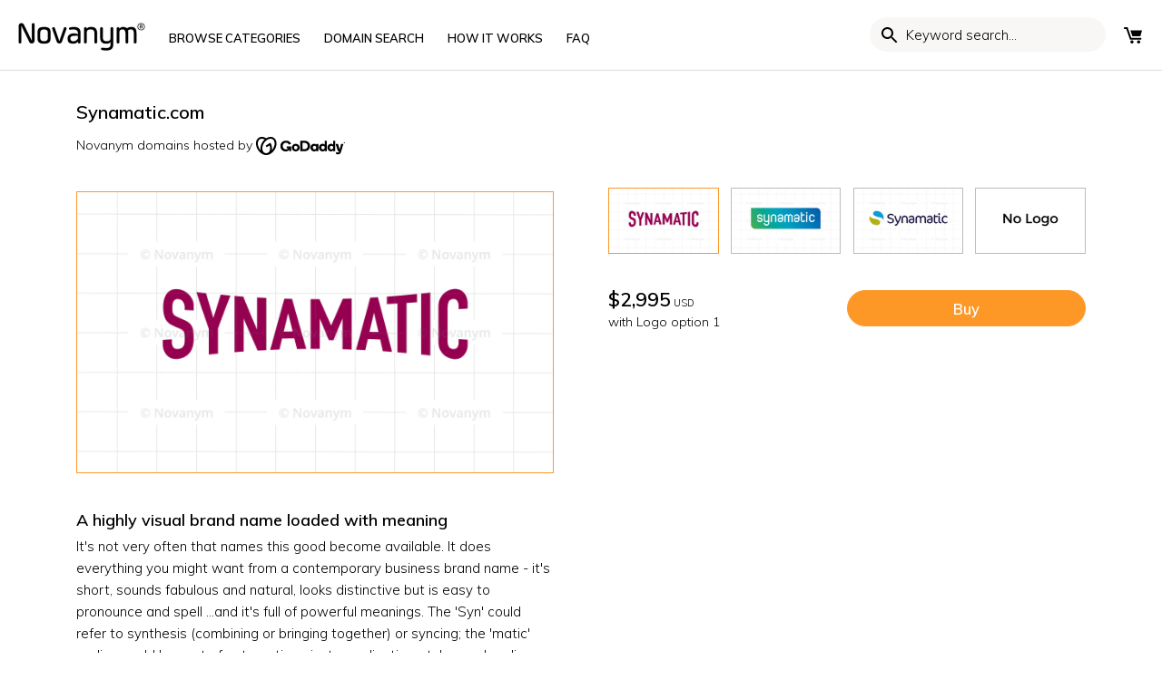

--- FILE ---
content_type: text/html; charset=utf-8
request_url: https://novanym.com/products/synamatic
body_size: 46339
content:
<!doctype html>
<html class="no-js" lang="en-GB">
<head>
  <!-- Canopy v2.7.6 -->
  <meta charset="utf-8" />
  
  <meta name="viewport" content="width=device-width,initial-scale=1.0" />
  
  <meta name="google-site-verification" content="8f5Ja0wp7Q78a30p68Zag9R9l7PNJ6KFkaIWHcWxHUI" />
  <meta name="theme-color" content="#fd9827">
  <meta http-equiv="X-UA-Compatible" content="IE=edge,chrome=1">
   
  <!-- preconnects -->
  <link rel="preconnect" href="https://cdn.shopify.com" crossorigin="">
  <link rel="preconnect" href="https://fonts.googleapis.com/" crossorigin="">
  
  <!-- Google tag (gtag.js) -->
  

  
  <link rel="shortcut icon" href="//novanym.com/cdn/shop/files/favicon-32x32_3715f463-c5e6-410f-8625-674a28dfecfc.png?v=1613686384" type="image/png" />
  
  <link rel="apple-touch-icon" href="//novanym.com/cdn/shop/t/67/assets/apple-icon-144x144.png?v=183123805294891115941730216905" />
  
  <title>
    
	  Synamatic is a brandable domain name for sale &ndash; Novanym
    
  </title>

  
  <meta name="description" content="Synamatic.com is available to buy today from Novanym, the brand name store. Unique business names - created by branding specialists - each with a perfect .com" />
  
  
  

<link
      rel="preload" as="image"
      href="//novanym.com/cdn/shop/products/Synamatic-1_small.png?v=1752695956"
      imagesrcset="//novanym.com/cdn/shop/products/Synamatic-1_180x.png?v=1752695956 180w,//novanym.com/cdn/shop/products/Synamatic-1_220x.png?v=1752695956 220w,//novanym.com/cdn/shop/products/Synamatic-1_300x.png?v=1752695956 300w,//novanym.com/cdn/shop/products/Synamatic-1_360x.png?v=1752695956 360w,//novanym.com/cdn/shop/products/Synamatic-1_460x.png?v=1752695956 460w,//novanym.com/cdn/shop/products/Synamatic-1_540x.png?v=1752695956 540w,//novanym.com/cdn/shop/products/Synamatic-1_720x.png?v=1752695956 720w,//novanym.com/cdn/shop/products/Synamatic-1_900x.png?v=1752695956 900w,//novanym.com/cdn/shop/products/Synamatic-1_1080x.png?v=1752695956 1080w,//novanym.com/cdn/shop/products/Synamatic-1_1296x.png?v=1752695956 1296w,//novanym.com/cdn/shop/products/Synamatic-1_1512x.png?v=1752695956 1512w,//novanym.com/cdn/shop/products/Synamatic-1_1728x.png?v=1752695956 1728w,//novanym.com/cdn/shop/products/Synamatic-1_2048x.png?v=1752695956 2048w"
      imagesizes="180vw,220vw,300vw,360vw,460vw,540vw,720vw,900vw,1080vw,1296vw,1512vw,1728vw,2048vw"
      />

  
  
  
  
<script>var currencyRate = 1; </script>
  
  


  <meta property="og:type" content="product" />
  <meta property="og:title" content="Synamatic.com" />
  
  <meta property="og:image" content="http://novanym.com/cdn/shop/products/Synamatic-1_600x600.png?v=1752695956" />
  <meta property="og:image:secure_url" content="https://novanym.com/cdn/shop/products/Synamatic-1_600x600.png?v=1752695956" />
  
  <meta property="og:image" content="http://novanym.com/cdn/shop/products/Synamatic-4_600x600.png?v=1752695957" />
  <meta property="og:image:secure_url" content="https://novanym.com/cdn/shop/products/Synamatic-4_600x600.png?v=1752695957" />
  
  <meta property="og:image" content="http://novanym.com/cdn/shop/products/Synamatic-3_600x600.png?v=1752695957" />
  <meta property="og:image:secure_url" content="https://novanym.com/cdn/shop/products/Synamatic-3_600x600.png?v=1752695957" />
  
  <meta property="og:image" content="http://novanym.com/cdn/shop/products/No-Logo_efee5842-d02d-491d-9d69-d60e48ff08f5_600x600.png?v=1752695957" />
  <meta property="og:image:secure_url" content="https://novanym.com/cdn/shop/products/No-Logo_efee5842-d02d-491d-9d69-d60e48ff08f5_600x600.png?v=1752695957" />
  
  <meta property="og:price:amount" content="2,995.00" />
  <meta property="og:price:currency" content="USD" />



<meta property="og:description" content="Synamatic.com is available to buy today from Novanym, the brand name store. Unique business names - created by branding specialists - each with a perfect .com" />

<meta property="og:url" content="https://novanym.com/products/synamatic" />
<meta property="og:site_name" content="Novanym" />

  


  <meta name="twitter:card" content="summary">


  <meta name="twitter:title" content="Synamatic.com">
  <meta name="twitter:description" content="A highly visual brand name loaded with meaning
It&#39;s not very often that names this good become available. It does everything you might want from a contemporary business brand name - it&#39;s short, sounds">
  <meta name="twitter:image" content="https://novanym.com/cdn/shop/products/Synamatic-1_grande.png?v=1752695956">
  <meta name="twitter:image:width" content="600">
  <meta name="twitter:image:height" content="600">


  <style>
#admin-bar-iframe{position:fixed;display:none;}
.noselect{-webkit-touch-callout: none;-webkit-user-select: none;-khtml-user-select: none;-moz-user-select: none;-ms-user-select: none;user-select: none;}
body{line-height: 1.75em}
select{color:black;}
.template-index #toolbar .search{display:nne;}
#toolbar .utilities .browse{display:none}
@media screen and (max-device-width:480px){body{-webkit-text-size-adjust:none}}
*,*:before,*:after{-moz-box-sizing:border-box;-webkit-box-sizing:border-box;box-sizing:border-box;}
/* .shopify-section{opacity:0;} */
body{font-family:Muli,sans-serif;font-weight:300;font-style:normal;font-size:15px;margin:0}
[data-infinite-scroll="true"] .pagination{display:none}
p{margin:0 0 1em;}
img,iframe{max-width:100%}
img:not(.noblock){pointer-events:none}
.fade-in{opacity:0}
.rte{zoom:1;line-height:1.6em;}
.collection-header .header-text{max-width:700px;}
.search-form{display:inline-block;position:relative}
.search-form input{-moz-box-sizing:content-box;-webkit-box-sizing:content-box;box-sizing:content-box;border:1px solid transparent;background:0 0;background-color:transparent;margin-top:-1px;padding:1px 10px 0 20px;width:120px;height:38px;font:inherit;font-size:13px;width:120px;height:38px;font-size:13px;text-transform:none;line-height:38px;color:inherit;text-transform:none;-webkit-transition:all .4s;-ms-transition:all .4s;-moz-transition:all .4s;-o-transition:all .4s;transition:all .4s;-webkit-border-radius:60px;-ms-border-radius:60px;-moz-border-radius:60px;-o-border-radius:60px;border-radius:60px;}
.search-form input::-webkit-input-placeholder{font:inherit;color:inherit;opacity:1}.search-form input:-moz-placeholder{font:inherit;color:inherit;opacity:1}.search-form input::-moz-placeholder{font:inherit;color:inherit;opacity:1}.search-form input:-ms-input-placeholder{font:inherit;color:inherit;opacity:1}
#search-bar-underline .search-form.active{height:auto;padding:10px;border-top:1px #ddd solid;border-bottom:1px #ddd solid}
.custom-blocks ul li{margin-bottom:0.5em;position:relative;}
.hidden{display:none;}
.slick-dots li{position:relative;display:inline-block;height:20px;width:20px;margin:0 2px;padding:0;}
.slick-dots li button{border:0;background:none;line-height:0;font-size:0;color:transparent;padding:5px;}
.template-index #content{margin-bottom:0;}.section-heading{margin-bottom:1em;}
.product-block .image{position:relative;margin:0;}
h1, .product-title-row .product-price,.slide-overlay .line-1,.slide-overlay .line-2,#mobile-nav .nav-item, #mobile-nav .sub-nav-item, .added-notice .added-notice__price, .h1-style{font-size: 20px;}
.product-title-row{display:flex;align-items:flex-start;justify-content:space-between;}
.product-title{margin:0;padding:0;text-transform:initial;}
.container{max-width:1400px;margin:0 auto;width:90%;padding:0 20px;}
#shopify-section-header{border-bottom: 1px #ddd solid;}
.page-title{margin-top:1em;}
.template-collection .header-text h2{font-size:1.1em;margin-top:0;margin-bottom:8px;}
.sidebar-cont .sidebar{float:left;width:25%;padding-right:40px;font-size:90%;}
.show-sidebar .sidebar-cont .beside-sidebar{width:75%;float: left;}
ul.plain{padding:0;}
ul.plain li{line-height:1.2em;margin:0.5em 0;list-style:none;}
.reading-column{margin-left:auto;margin-right:auto;width:700px;max-width:100%;}
.row{zoom:1;margin-left:-20px;margin-right:-20px;}
.row:after{content:"";display:table;clear:both;}
.row.offset-end{margin-bottom:-20px;}
.column{float:left;padding-left:20px;padding-right:20px;margin-bottom:30px;}
.column.half{width:50%;}
.column.flex.max-cols-2{width:50%;}
.column.flex.max-cols-3{width:33.33333%;}
.column.flex.max-cols-4{width:25%;}
.column.flex.max-cols-5{width:20%;}
.column.flex.max-cols-6{width:16.66666%;}
.column.quarter{width:25%;}
.column.one-whole{width:100%;}
.billboard-searchbox .search-pill{color:#000}
.main-menu-link-columns{column-count:4;column-gap:80px;width:100%;}
svg{max-width:100%;height:auto}
.template-index #content>.homepage-section:first-child .slideshow-section{padding-top:0;padding-bottom:0;}
.product-block .inner .rimage-outer-wrapper:nth-of-type(2),.product-block .inner .rimage-outer-wrapper:nth-of-type(3){position:absolute;width:100%;top:0;opacity:0;}
#mega-link-browse-names,#mega-link-help-info{display:none;}
#toolbar{display:flex}
.utilities{display:inline-flex;margin:0px;padding:0px;min-width:42px;align-items:center;justify-content:flex-end}
#toolbar .utilities{list-style:none;padding-left:0;width:100%;text-align: right;}
#toolbar .utilities>li{width:auto;min-width:24px;box-sizing:content-box;text-align:center;line-height:10px}
.toolbar{text-transform:uppercase;font-size:1em;line-height:36px}
.toolbar.docked{display:none;position:fixed;left:0;top:0;width:100%;z-index:90000;background:#fff;}
.utilities li{display:inline-block;padding-left:12px;position:relative;}
.utilities .currencies{position:relative;min-width:60px;height:34px;vertical-align:top;margin-left:12px;margin-top:2px;padding-right:60px;}
.utilities .currencies .plus-currencies{position:absolute;padding:0;margin:0;line-height:2;left:0px;top:2px;}
.utilities svg{width:20px;height:20px}
.page-header{position:relative;padding:20px;}
h2{font-size:16px}
.header-control{display:flex;justify-content:space-between}
#shopify-section-header{position:sticky;top:0;background:white;z-index:101}
.main-nav{font-size:13px;}
.logo{font-size:30px;line-height:1em;}
.main-nav .logo-item{vertical-align:bottom;display:inline-block;}
.main-nav .nav-item{display:inline-block;vertical-align:bottom;height:31px;}
.main-nav .logo-item-left{margin-right:2em;}
.main-nav.align-left .nav-item.first .nav-item-link{padding-left:0;}
.main-nav .logo-item-left{margin-right: 2em;}
.main-nav ul,.main-nav li{margin:0;padding:0;list-style:none;}
.main-nav li{line-height:1.2em;}
.main-nav .nav-item .nav-item-link{display:inline-block;padding:0.8em 1em 0.6em;line-height:1.1em;color:#000;position:relative;}
.utilities .wishlist a span{display:none;}
.toolbar .toolbar-links .search-form [name="q"]{background-color:#f9f7f5;width:200px;padding:0 20px 0 40px;border:none;}
.search-form{position:relative;}
img{height:auto;vertical-align:top;}
a{font-weight:600;font-style:normal;text-decoration:none;color:inherit;}
#toolbar.toolbar{z-index:101;white-space:nowrap;}
#currency_form{display:none;}
.mobile{display:none;}
.align-center,.align-centre{text-align:center;}
svg{width:16px;height:16px;fill:#000;vertical-align:middle;transition:fill 100ms;}
.opposing-items{display:flex;width:100%;align-items:baseline;justify-content:space-between;}
#search-bar-underline{display:none;}
.slideshow [id^="block-styles-"]{padding: 4em 0;}
.slide-overlay{pointer-events:none;position:relative;top:0;left:0;width:100%;height:100%;}
.slide-overlay .inner{vertical-align:middle;display:inline-block;width:90%;padding:0 8%;}
.slide-overlay .line-1{font-size:5vw;line-height:calc(0vw + 0.57em);margin:0;text-transform:uppercase;}
.slide-overlay .line-2{padding:0;margin:1.4em 0;color:inherit;font-size:20px;}
.slide-overlay:before{content:none;display:inline-block;height:100%;vertical-align:middle}.slide-overlay .inner{vertical-align:middle;display:inline-block;width:90%;padding:0 8%}.slide-overlay.align-left .inner{text-align:left}.slide-overlay.align-left .inner{padding-right:0}
.btn{padding:10px 1.4em 9px;}
.btn:hover{cursor:pointer}
.template-index .section.announcement-bar span{display:inline-block;}
.template-index #content .section{padding:24px 0;}
.template-index #content .section.billboard-section{padding-top:0;padding-bottom:0;}
.template-index #content #name-generator .is-contained .inner .row.grid .column{display:block;}
[data-section-type="featured-collections"] .grid, [data-section-type="collection-listing"] .grid, .linked-collections .grid{display:-webkit-flex;display:flex;flex-wrap:wrap;justify-content:space-between;padding-left:10px;padding-right:10px;margin-bottom:24px;}
[data-section-type=slideshow] .container, [data-section-type=name-generator] .container{max-width:none;width:100%;padding:0;}
[data-section-type="featured-collections"] .grid .product-block.column.flex .title a, [data-section-type="collection-listing"] .grid .product-block.column.flex .title a, .linked-collections .grid .product-block.column.flex .title a{font-size:100%;line-height:1.2em;border:1px #000 solid;padding:10px 20px;color:#000;display:flex;width:100%;align-items:center;justify-content:center;transition:all 150ms ease-in-out;}
[data-section-type="featured-collections"] .grid .product-block.column.flex, [data-section-type="collection-listing"] .grid .product-block.column.flex, .linked-collections .grid .product-block.column.flex{display:flex;padding:10px 10px 0;}
[data-section-type="featured-collections"] .grid .product-block.column.flex .title, [data-section-type="collection-listing"] .grid .product-block.column.flex .title, .linked-collections .grid .product-block.column.flex .title{display:flex;width:100%;margin-bottom:5px;padding-top:0;}
#cart-summary{position:fixed;visibility:hidden;top:0;right:0;z-index:1;width:436px;height:100%;background:#fff;}
.slideshow .slick-slide{display:none}
.rimage-wrapper{width:100%;padding-top:58.82352941176471%;}
.main-img-link,.rimage-wrapper img{width:100%;}
.product-grid .product-gallery{border:1px solid #fd9827;overflow:hidden;}
.border-top,#page-footer{border-top:1px solid #ddd;}
.collection-shortlist{position:absolute;left:10px;top:-10px;display:none;}
.product-grid .product-thumbnails{width:100%;display:flex;justify-content:space-between;margin-top:-4px;}
.main-img-link{display:block;width:100%}
.mobile-toolbar{display:none;}
.rimage-wrapper{position:relative;transition:background 150ms;}
.rimage-wrapper .rimage__image {position:absolute;top:0;left:0;width:100%;height:100%;background-color:white;}
.template-index #content .section.announcement-bar, .template-product #content .section.announcement-bar{padding-top:0;padding-bottom:0;}
button:not(.wk-button-product), input[type=submit], .btn, .account-area .action_link, .giant-round-button, .big-round-button, .button{-webkit-appearance:none;display:inline-block;background:#fd9827;color:#fff;border:1px solid #fd9827;height:auto;width:auto;padding:10px 1.4em 9px;font-weight:600;font-style:normal;font-size:1.1em;vertical-align:middle;line-height:1.2em;}
input, textarea{font-size:1.1em;line-height:1.2em;color:#222;border:1px solid #bcbcbc;background:#fff;padding:10px 0.6em 9px;max-width:100%;width:432px;min-height:32px;}
.search-form button{cursor:pointer;color:inherit;position:absolute;top:40%;left:0;padding:6px 0;margin:-14px 0 0;border:none;background:transparent;}
.search-form button, .toolbar .toolbar-links .search-form.focus button{left:10px;}
.search-form button svg{width:24px;height:24px;vertical-align:top;}
.utilities .currencies{position:relative;min-width:60px;height:34px;vertical-align:top;margin-left:12px;border:1px #ddd solid;margin-top:2px;padding-right:60px;}
.flex-row{display:flex;justify-content:space-between;flex-wrap:wrap;}
.flex-2 .flex-box{width:calc(50% - 20px);}
.max-cols-2 .reading-contained{max-width:500px;}
.template-index #content .homepage-search .section{padding-top:0;padding-bottom:1em;}
.inline-input-button{display:inline-block;max-width:100%;position:relative;border:1px solid #bcbcbc;background:#fff;border-radius:60px;}
.inline-input-button button,.inline-input-button [type="submit"]{max-width:128px;position:absolute;height:auto;top:-1px;right:-2px;bottom:-1px;border-width:1px;border-radius:0 60px 60px 0;}
.inline-input-button input[type=text],.inline-input-button input[type=email]{padding-left:1.5em;padding-right:128px;height:40px;border:transparent;background:transparent;}
.homepage-search .inline-input-button input[type=text]{padding-left:16px;font-size:1.2em;padding-bottom:12px;height:44px;}
.slide-overlay.align-left .inner{padding-right:0;}
[data-section-type="featured-collections"] .grid .column, [data-section-type="collection-listing"] .grid .column, .linked-collections .grid .column{margin-bottom:0;}
.billboard-searchbox .search-form{width:100%;}
.billboard-searchbox .search-pill{position:relative;margin:-10px -20px;background:white;border-radius:20px;max-width:100%;width:360px;box-sizing:border-box;}
.billboard-searchbox [type="text"]{width:90%;font-size:16px;}
.billboard-searchbox .search-pill button{right:10px;left:auto;}
.announcement-bar p{margin-bottom:0;padding-top:0.5em;padding-bottom:0.4em;}
.utilities .mobile-toolbar,.toolbar-links .search-form{display:none}
.slick-prev, .slick-next{position:absolute;height:80px;width:80px;line-height:0;font-size:0px;background:transparent;color:transparent;top:50%;transform:translate(0, -50%);padding:0;border:none;outline:none;}
[data-section-type="featured-collection-carousel"] .slick-prev, [data-section-type="featured-collection-carousel"] .slick-slider:hover .slick-prev, [data-section-type="featured-collection-carousel"] .slick-next, [data-section-type="featured-collection-carousel"] .slick-slider:hover .slick-next{opacity:1;background-color:transparent;border-radius:100%;width:40px;height:40px;top:35%;}
#mobile-nav{visibility:hidden;}
#mobile-nav .inner{opacity:0;}
.grecaptcha-badge{display:none !important;}
.template-article .page-title{text-transform:uppercase;}
.template-collection .page-title,.template-blog .page-title h1{font-weight:600;}
.product-grid .product-gallery img,.product-grid .product-thumbnails img{object-fit:cover}
[data-section-type="featured-collection-carousel"]{background-color:#f9f7f5 !important;padding-bottom:0 !important;}
[data-section-type="featured-collection-carousel"] .opposing-items {
  display:flex;
  width:100%;
  align-items:baseline;
  justify-content:space-between;
}
[data-section-type="featured-collection-carousel"] .opposing-items:after{content:none;}
[data-section-type="featured-collection-carousel"] .slideshow{padding-bottom:20px;}
[data-section-type="featured-collection-carousel"] .product-block{padding:0 10px;}
[data-section-type="featured-collection-carousel"] .product-block .title{display:flex;justify-content:space-between;align-items:center;color:inherit;background:white;padding:8px;margin-top:0;font-weight:bold;border-top:1px black solid;font-size:1.2em;line-height:1em}
[data-section-type="featured-collection-carousel"] .product-block .title .price{margin-top:0;}
button.wk-button-product,button.wk-button-product:hover,button.wk-button-wishlist-page,button.wk-button-wishlist-page:hover{background:transparent;}
.product-price .theme-money span{font-weight:400;font-size:50%;}
#enquire-modal-container, #report-modal-container{display:none;}
.light-space-above{margin-top:1em;}
.space-below,.space-under,.product-list,.articles{margin-bottom:3.5%;}
#content{margin-bottom:3em;}
#page-footer{padding:4em 0;}
.sub-footer{border-top:1px #dddddd solid;padding-top:2em;}
.inline-row{zoom:1;margin:1em 0;}
.payment-methods .payment-icon{margin:0 0 0.75em 0.5em;width:48px;height:30px;}
.back-column.mobile a{float:none;width:100%;text-align:center;display:block;}
.main-menu-link-columns{display:grid;grid-template-rows:repeat(15, 1fr);grid-auto-flow:column;margin:0;padding:0;}
.footer-links .footer-menu .foot-link a{display:block;}
.footer-links .footer-menu{border-bottom: 1px #DDD solid;}
.footer-links .footer-menu > a{border-top:1px #DDD solid;font-weight:700;position: relative;display:block;padding:8px 0;}
.footer-links .footer-menu > a.has-submenu:after{content:"+";position:absolute;right:0px;pointer-events:none;font-weight:bold;transform:rotate(0.1deg);transition:transform 0.1s ease-in-out;}
.footer-links .footer-menu > a.has-submenu.submenu-open:after{transform: rotate(-45deg);}
.foot-link{padding-bottom:16px;font-size:13px;}
.foot-link a{padding: 2px 0;}
.payment-methods{width:50%;max-width:478px;}
.footer-links .footer-menu .foot-link a{padding:2px 0}
.slideshow .product-block{padding:0 20px;font-size:80%}
#enquire-modal-container .enquire-modal-contain .enquire-modal .enquire-modal-content #contact_form textarea{height:130px;max-height:130px;}
.post_monthly_note{
  text-align:center;
  width:100%;
  display:inline-block;
  color:#46b3ce;
  margin-top:12px;
}

[data-section-type="featured-collection-carousel"] .theme-money span{display:none}
[data-section-type="featured-collection-carousel"] .opposing-items .left{padding-top:0}
.opposing-items .left{float:left;padding-top:5px;margin-bottom:10px}
[data-section-type=featured-collection-carousel] a{color:#fd9827}
.billboard-section .line-3{width:100%;}
.search-form input{font:inherit}
.master-nav a{font-size:24px;margin:1em 0;color:white}
@keyframes message_received{
0%{height:0px;padding:0px 0px}
100%{height:40px;padding:10px 0px}
}
.message-received{background-color:black;color:white;text-align:center;padding:10px 20px;animation-name:message_received;animation-duration:1s;animation-iteration-count:1;}
.message-received p{margin:0}
.select-action-point{position:relative}.select-action-point:after{content:"";display:block;position:absolute;width:6px;height:6px;right:1px;top:6px;border-right:1px black solid;border-bottom:1px black solid;transform:rotate(45deg)}.select-action-point select{font-family:inherit;font-weight:600;-webkit-appearance:none;background:none;border:none;padding:8px 24px 8px 0;border-bottom:1px black solid;border-radius:0}

.icon-fix svg{width:21px;height:21px;vertical-align:middle;position:relative;top:-2px;margin-right:4px;}
.billboard-section .line-2.tight-to-line-3{margin-bottom:1em}

h2{margin:16px 0}h3{margin:12px 0}
.product-block .title{margin-bottom:8px}
.splide__list{display:flex;}
@keyframes splide-loading{0%{transform:rotate(0)}to{transform:rotate(1turn)}}.splide__container{position:relative;box-sizing:border-box}.splide__list{margin:0!important;padding:0!important;width:-webkit-max-content;width:max-content;will-change:transform}.splide.is-active .splide__list{display:flex}.splide__pagination{display:inline-flex;align-items:center;width:95%;flex-wrap:wrap;justify-content:center;margin:0}.splide__pagination li{list-style-type:none;display:inline-block;line-height:1;margin:0}.splide,.splide__slide{position:relative;outline:none}.splide__slide{box-sizing:border-box;list-style-type:none!important;margin:0;flex-shrink:0}.splide__slide img{vertical-align:bottom}.splide__slider{position:relative}.splide__spinner{position:absolute;top:0;left:0;right:0;bottom:0;margin:auto;display:inline-block;width:20px;height:20px;border-radius:50%;border:2px solid #999;border-left-color:transparent;animation:splide-loading 1s linear infinite}.splide__track{position:relative;z-index:0;overflow:hidden}.splide--draggable>.splide__track>.splide__list>.splide__slide{-webkit-user-select:none;user-select:none}.splide--fade>.splide__track>.splide__list{display:block}.splide--fade>.splide__track>.splide__list>.splide__slide{position:absolute;top:0;left:0;z-index:0;opacity:0}.splide--fade>.splide__track>.splide__list>.splide__slide.is-active{position:relative;z-index:1;opacity:1}.splide--rtl{direction:rtl}.splide--ttb>.splide__track>.splide__list{display:block}.splide--ttb>.splide__pagination{width:auto}.splide__arrow{position:absolute;z-index:1;top:50%;transform:translateY(-50%);width:2em;height:2em;border-radius:50%;display:flex;align-items:center;justify-content:center;border:none;padding:0;opacity:.7;background:#ccc}.splide__arrow svg{width:1.2em;height:1.2em}.splide__arrow:hover{cursor:pointer;opacity:.9}.splide__arrow:focus{outline:none}.splide__arrow--prev{left:1em}.splide__arrow--prev svg{transform:scaleX(-1)}.splide__arrow--next{right:1em}.splide__pagination{position:absolute;z-index:1;bottom:.5em;left:50%;transform:translateX(-50%);padding:0}.splide__pagination__page{display:inline-block;width:8px;height:8px;background:#ccc;border-radius:50%;margin:3px;padding:0;transition:transform .2s linear;border:none;opacity:.7}.splide__pagination__page.is-active{transform:scale(1.4);background:#fff}.splide__pagination__page:hover{cursor:pointer;opacity:.9}.splide__pagination__page:focus{outline:none}.splide__progress__bar{width:0;height:3px;background:#ccc}.splide--nav>.splide__track>.splide__list>.splide__slide{border:3px solid transparent}.splide--nav>.splide__track>.splide__list>.splide__slide.is-active{border-color:#000}.splide--nav>.splide__track>.splide__list>.splide__slide:focus{outline:none}.splide--rtl>.splide__arrows .splide__arrow--prev,.splide--rtl>.splide__track>.splide__arrows .splide__arrow--prev{right:1em;left:auto}.splide--rtl>.splide__arrows .splide__arrow--prev svg,.splide--rtl>.splide__track>.splide__arrows .splide__arrow--prev svg{transform:scaleX(1)}.splide--rtl>.splide__arrows .splide__arrow--next,.splide--rtl>.splide__track>.splide__arrows .splide__arrow--next{left:1em;right:auto}.splide--rtl>.splide__arrows .splide__arrow--next svg,.splide--rtl>.splide__track>.splide__arrows .splide__arrow--next svg{transform:scaleX(-1)}.splide--ttb>.splide__arrows .splide__arrow,.splide--ttb>.splide__track>.splide__arrows .splide__arrow{left:50%;transform:translate(-50%)}.splide--ttb>.splide__arrows .splide__arrow--prev,.splide--ttb>.splide__track>.splide__arrows .splide__arrow--prev{top:1em}.splide--ttb>.splide__arrows .splide__arrow--prev svg,.splide--ttb>.splide__track>.splide__arrows .splide__arrow--prev svg{transform:rotate(-90deg)}.splide--ttb>.splide__arrows .splide__arrow--next,.splide--ttb>.splide__track>.splide__arrows .splide__arrow--next{top:auto;bottom:1em}.splide--ttb>.splide__arrows .splide__arrow--next svg,.splide--ttb>.splide__track>.splide__arrows .splide__arrow--next svg{transform:rotate(90deg)}.splide--ttb>.splide__pagination{display:flex;flex-direction:column;bottom:50%;left:auto;right:.5em;transform:translateY(50%)}
.splide--slide{position:relative}.splide{margin-bottom:30px}.splide__pagination{margin:1em 0;bottom:8px}
button.splide__pagination__page{padding:6px;margin:0 6px;background:#717373;border:none;opacity:.25}
button.splide__pagination__page.is-active{background:#717373;transform:none;opacity:.75}
.product-block-lite .price{font-weight:300;text-align:center;color:#000;margin-top:8px}
[class*="element-landing"] .faq-accordions h3{margin-top:1em;margin-bottom:1em}
[class*="element-landing"] .billboard-searchbox{max-width:100%}
.landing-page-faqs .rte{margin-top:0;border-top:none}
button{font-family:inherit;font-weight:600}
.template-index .custom-blocks .grid .column{margin-bottom:0;margin-top:8px;}

#enquire-modal-container .enquire-modal-contain .enquire-modal .enquire-modal-content form#contact_form input[type=email], #enquire-modal-container .enquire-modal-contain .enquire-modal .enquire-modal-content form#contact_form input[type=text], #enquire-modal-container .enquire-modal-contain .enquire-modal .enquire-modal-content form#contact_form textarea{
border:1px solid #d9d9d9 !important;box-shadow:none !important;
}

.browse-grid{display:inline-grid;grid-gap:2px;grid-template-columns:repeat(2,1fr);width:24px;height:24px;box-sizing:border-box;}
.browse-box{display:block;border:2px black solid;}
.logo-nav{padding-top:5px}
.line-3{font-size:1.4em}.line-3 .btn{font-size:90%;border-radius:60px;}

[class*="element-landing"] .landing-page-faqs .rte ul{list-style-type:none;padding-left:20px}
[class*="element-landing"] .landing-page-faqs .rte li{position:relative}
[class*="element-landing"] .landing-page-faqs .rte ul li:before{content:"";display:block;position:absolute;top:8px;left:2px;width:6px;height:6px;border-radius:100%;margin-right:12px;margin-left:-20px;background-color:#fd9827;}
[class*="element-landing"] .product-faqs>p.submenu-open:after{transform:rotate(45deg)}
[class*="element-landing"] [data-section-type="featured-reading-text"] + [data-section-type="featured-reading-text"] { padding-top: 0; }
[class*="element-landing"] .slide-overlay .line-2 { margin-bottom: 0.5em }
[class*="element-landing"] #content section.billboard-section:first-of-type{padding-top:0;padding-bottom:0}
[class*="element-landing"] #content section.billboard-section h2{font-size:24px}
[class*="element-landing"] #content section.billboard-section h3{font-size:20px}
@media screen and (max-width: 479px){
[class*="element-landing"] .billboard-section .slide-overlay{min-height:240px;height:auto}
}

.has-product-data{
  position:relative;
}
.has-product-data:before,.has-product-data:after{
}
.has-product-data:before{
  content:attr(data-product-title);
}
.has-product-data:after{
  content:attr(data-product-price);
  font-weight: 300;
  font-size: 13px;
}
.align-centre .billboard-searchbox .search-pill{margin:auto}

.cats-grid{display:grid;grid-template-columns:repeat(6,1fr);grid-gap:20px;}
.cats-grid a{border-radius:60px;padding:10px 20px;border:1px black solid;display:flex;align-items:center;justify-content:center;transition:background 0.1s ease-in-out,color 0.1s ease-in-out;}
.cats-grid a:hover{background:black;color:white;}
@media (max-width: 1250px) {
.cats-grid{grid-template-columns:repeat(4,1fr);}
.main-nav .nav-item .nav-item-link{padding:0.8em 0.7em 0.6em}
}


@media (max-width: 1250px) {
[data-section-type="featured-collections"] .column.flex.max-cols-6{width:25%;}
}
@media (max-width: 960px) {
[data-section-type="featured-collections"] .column.flex.max-cols-6{width:33.3%;}
}

@media (max-width: 767px) {
.cats-grid{grid-template-columns:repeat(2,1fr);}
[data-section-type="featured-collections"] .column.flex.max-cols-6{width:50%;}
}
@media (max-width: 479px) {
.cats-grid{grid-template-columns:1fr;grid-gap:0;}
.cats-grid a{border:none;border-radius:0;border-top:1px #ddd solid;justify-content:flex-start;margin-left:-15px;width:calc(100% + 30px);position:relative;}
.cats-grid a:after{content:"";position:absolute;top:15px;right:15px;display:block;width:12px;height:12px;border-top:2px #ddd solid;border-right:2px #ddd solid;transform:rotate(45deg);}
}


/*   .page-header * {border:1px rebeccapurple dotted;} */
@media screen and (min-width: 1400px){
[id^="shopify-section-homepage-emulator"] .section,.template-index #content .section{padding-top:1.75em;padding-bottom:1.75em;}
[id^="shopify-section-homepage-emulator"] .section.slideshow-section{padding-top:0;padding-bottom:0;}
}
@media only screen and (min-width: 1000px){
.toolbar-links .search-form{display:inline-block;}
.utilities li.search{display:none;}
}
@media(min-width:480px){
.products-section .splide__slide{width:350px}
}

@media(max-width:959px){
.slide-overlay .line-2{font-size:1.26667em;}
h2{font-size:1.33333em}
}
@media (max-width: 900px){
.row{margin-left:-15px;margin-right:-15px}
}
@media(max-width:767px){
.mobile{display:block;}
.utilities .mobile-toolbar{display:inline-block}
.container{width:100%;padding-left:15px;padding-right:15px;}
.column.half,.column.third,.column.two-thirds,.column.quarter,.column.fifth,.column.four-fifths,.column.flex.max-cols-2{width:100%;}
.desktop{display:none !important;}
.mobile-toolbar{display:inline-block;}
.slide-overlay .inner .line-1{line-height:0.6em;font-size: 4em;}
.toolbar-social,.toolbar-links{display:none;}
.utilities li{padding-left:16px}
.utilities svg {width:24px;height:24px;}
.page-header{padding:10px 20px} 
.column.flex.min-cols-1{width:100%;clear:left;}
#shopify-section-product-about .container > h2 + div, #shopify-section-product-what-you-get .container > h2 + div, #shopify-section-product-what-next .container > h2 + div, #shopify-section-product-domain-transfer .container > h2 + div, #shopify-section-product-faqs .container > h2 + div{display:none;}
.payment-methods .payment-icon{margin:0 0.5em 0.75em 0;}
#page-footer{text-align:center;}
.payment-methods{width:100%;max-width:100%;}
[data-section-type="name-generator"] .grid .column{margin-bottom:10px;}
[data-section-type="name-generator"] .grid .column:last-child{margin-top:20px;}
[data-section-type="name-generator"] .select-action-point select{padding-bottom:6px;}
}
#toolbar .toolbar-label{display:none}
@media screen and (max-width:640px){
#block-styles-1478797384865-0 .slide-overlay .line-1{line-height:calc(0vw + 0.45em);}
}
@media screen and (max-width:540px){
  .logo.align-center{text-align:left;}
  .logo-nav{width:40%;padding-top:0}
  .header-control{margin:5px 0 2px}
  #toolbar.toolbar{width:60%}
  #toolbar .utilities .cart{display:none}
  #toolbar .utilities .browse{display:inline-block}
  #toolbar a{position:relative}
  #toolbar a:hover{color:inherit}
  #toolbar a:hover svg{fill:initial}
  #toolbar .toolbar-label{
    font-size:10px;
    text-align:center;
    text-transform:none;
    line-height:1em;
    display: inline-block;
    margin-top: 5px;
  }
  .logo img{margin-top:7px}
  .footer-links .footer-menu a{padding-left:20px;padding-right:20px;}
  .footer-links .links-column:first-child{margin-bottom: 0;}
  .footer-links .links-column:first-child .footer-menu{border-bottom:none;}
  .footer-links .footer-menu .foot-link a{padding: 2px 20px;}
  .footer-links .footer-menu>a.has-submenu:after{right:20px;}
  .footer-links .footer-menu .foot-link a{padding:2px 20px;}
  .slide-overlay .line-3{display:flex;text-align:center;justify-content:space-between;}
  .product-block-lite .price{font-size:1em;margin-top:0}
}
@media screen and (max-width:479px){
  [data-section-type="featured-collections"] .grid .product-block.column.flex, [data-section-type="collection-listing"] .grid .product-block.column.flex, .linked-collections .grid .product-block.column.flex{width:50%;display:flex;padding:10px 10px 0;}
  [data-section-type="featured-collection-carousel"] .slideshow{
    display:flex;
    overflow:auto;
    padding-bottom:24px;
    padding-top:10px !important;
    padding-right:20px;
  }
  [data-section-type="featured-collection-carousel"] .slideshow .product-block .title{font-size:1.2em}
  [data-section-type="featured-collection-carousel"] .slideshow .product-block{width:70vw;flex-shrink:0;padding-right:0;}
  [data-section-type="featured-collection-carousel"] .slideshow .product-block:last-child {padding-right:10px;width:calc(70vw + 10px);}
  [data-section-type="featured-collection-carousel"] .slideshow img{width:70vw;}
  section.collections-section .grid .product-block.flex.column {
    width: 100%;
    padding: 0;
    border-bottom: 1px #ddd solid;
    margin: 0 -10px;
    width: calc(100% + 20px);
  }
  section.collections-section .grid .product-block.flex.column:first-child{border-top:1px #ddd solid;}
  section.collections-section .grid .product-block.flex.column .title{margin-bottom:0;}
  section.collections-section .grid .product-block.flex.column .title a {
    border-radius: 0;
    border: none;
    text-align: left;
    display: block;
    padding: 12px 15px;
    font-size: 110%;
    position: relative;
  }
  section.collections-section .grid .product-block.flex.column .title a:after {
    content: "";
    position: absolute;
    top: 15px; right: 15px;
    display: block;
    width: 12px; height: 12px;
    border-top: 2px #ddd solid;
    border-right: 2px #ddd solid;
    transform: rotate(45deg);
  }
  .billboard-section .slide-overlay{height:240px}
  .splide{margin-bottom:0}
}
@media (max-width: 374px) {
  [data-section-type="featured-collection-carousel"] .opposing-items{display:block;margin-bottom:1.25em;}
  [data-section-type="featured-collection-carousel"] .opposing-items>*{float:none;width:100%;text-align:center;display:block;}
}
@media(max-width:364px){
.utilities li{padding-left:12px;}
.page-header{padding:10px 12px;}
.billboard-searchbox .search-pill{width:320px;}
}
@keyframes working{
  0%{transform:rotate(0deg);}
  100%{transform:rotate(360deg);}
}
.enquire-btn-container.working{
  position:relative;
}
.enquire-btn-container.working:before{
  content:"";
  display:block;
  width:20px;height:20px;
  border:2px white solid;
  border-right-color:transparent;
  position:absolute;
  top:10px;left:10px;
  border-radius:100%;
  animation-name:working;
  animation-iteration-count:infinite;
  animation-duration:1s;
  animation-timing-function:linear;
}
.enquire-btn-container.working .button{
  padding-left:40px;
  background-color:#CCC;
  border-color:#CCC;
  pointer-events:none;
}
.btn.alt,.btn.alt:hover,.btn.alt:active,.btn.alt:focus{
  width:100%;
  border-radius:60px;
  background-color:#46b3ce;
  border-color:#46b3ce;
  color:#ffffff;
}
.btn.simple{border:none;background:transparent;color:#fd9827;padding:0;font-size:15px;font-weight:600}
.btn.simple:hover{background:transparent;color:#fd9827;border:none;text-decoration:none;cursor:pointer;}
#pay-monthly-modal-container {
    display: none;
}

#pay-monthly-modal-container .pay-monthly-modal-overlay {
    position: fixed;
    top: 0;
    left: 0;
    width: 100%;
    height: 100%;
    z-index: 51;
    background: rgba(0, 0, 0, 0.6);
}

#pay-monthly-modal-container .pay-monthly-modal-contain {
  position: fixed;
  width: 100%;
  height: 100%;
  top: 0;
  left: 0;
  z-index: 52;
  display: -webkit-box;
  display: -ms-flexbox;
  display: flex;
  overflow: auto;
  -webkit-box-orient: vertical;
  -webkit-box-direction: normal;
  -ms-flex-direction: column;
  flex-direction: column;
  -webkit-box-pack: center;
  -ms-flex-pack: center;
  justify-content: center;
  -webkit-box-align: center;
  -ms-flex-align: center;
  align-items: center;
  -ms-flex-line-pack: center;
  align-content: center;
}

#pay-monthly-modal-container .pay-monthly-modal-contain .pay-monthly-modal{display:block;width:100%;max-width:500px;height:auto;position:relative;z-index:100;background:white;}

#pay-monthly-modal-container .pay-monthly-modal-contain .pay-monthly-modal .pay-monthly-modal-content {
    padding: 40px 40px 30px 40px;
}

#pay-monthly-modal-container .pay-monthly-modal-contain .pay-monthly-modal .pay-monthly-modal-content .pay-monthly-product-name {
  margin-top:0;
  padding-bottom: 20px;
}


#pay-monthly-modal-container .pay-monthly-modal-contain .pay-monthly-modal .pay-monthly-btn-container {
    width: 100%;
    display: inline-block;
    margin-top:20px;
}

#pay-monthly-modal-container .pay-monthly-modal-contain .pay-monthly-modal .pay-monthly-modal-content #contact_form .button {
    font-size: 16px;
}

@media only screen and (max-width: 767px) {
  #pay-monthly-modal-container .pay-monthly-modal-contain .pay-monthly-modal{width:90%;}
  #pay-monthly-modal-container .pay-monthly-modal-contain .pay-monthly-modal .pay-monthly-modal-content #contact_form .button{width:100%;}
  #pay-monthly-content-wrapper{max-height:40vh;overflow:auto;}
  .payment-and-quantity__add{width:100%;display:block;}
  .post_monthly_note{width:200%;transform:translateX(-50%);text-align:right;}
  .form-functions--wrapper{overflow:hidden;}
}


#pay-monthly-close-button {
    position: absolute;
    top: 15px;
    right: 15px;
    color: #000;
    font-size: 30px;
    cursor: pointer;
}

#pay-monthly-modal-container .embedded_enquiry{
  text-align:center;
  margin-top:24px;
  margin-bottom:0;
}
#pay-monthly-modal-container .embedded_enquiry a, #pay-monthly-modal-container .embedded_enquiry .simple{
  font-weight: 400;
  font-size:1em;
}
.product-title--container p{margin-bottom:0;margin-top:1em;font-size:14px;}
.inline-logo--wrapper svg{height:20px;width:auto;}
.pay-monthly-vendor-logo{margin-bottom:2em}
.pay-monthly-vendor-logo svg{width:auto;height:32px;}


</style>

  
  <style>
b,strong{font-weight:600}
.product-faqs div a{color:#F79422}
.product-faqs div path{fill:#F79422}
.product-title{font-size:20px;}.form-functions--wrapper{display:flex;align-items:center;flex-wrap:wrap;}.form-functions--wrapper .payment-and-quantity{width:50%;order:1;margin-bottom:0;}
.form-functions--wrapper .product-price{display:flex;flex-direction:column;width:50%;font-size:14px;}.form-functions--wrapper .currency{order:2;width:100%;font-size:14px;}
.product-grid .product-thumbnails .thumbnail{width:calc(25% - 10px);border:1px solid #bcbcbc;overflow:hidden;}.product-grid .product-description{display:none;}
.product-grid .product-thumbnails .thumbnail.active{border-color:#fd9827;}.product-grid{display:grid;grid-gap:16px;padding-top:5px;}.product-form .original-selector{display:none;}
.template-product .theme-money{font-size:21px;}.form-functions--wrapper .currency p{margin:1em 0 0;}.text-is-dropdown .currency_picker{position:absolute;opacity:0;}
button.wk-button-product{display:flex;border:none;}.product-functions{padding:0;list-style-type:none;width:100%;border-top:1px #dddddd solid;padding-top:15px;margin-bottom:10px;}
.product-functions li{margin-bottom:0.5em;font-size:14px;font-weight:200;height:20px;}.form-functions--wrapper .payment-and-quantity .payment-and-quantity__add #add{width:100%;border-radius:60px;}
#shopify-section-product-faqs, #shopify-section-product-related{padding-top:40px;}.related-collections{padding:0;list-style-type:none;line-height:3em;}
#shopify-section-product-related a {background-color:#ede8e8;color:#000000;border-color:#ede8e8;}.product-title{height:23px;}
#shopify-section-product-related a{font-size:100%;line-height:1.2em;padding:10px 20px;color:#000;display:inline-flex;width:auto;align-items:center;justify-content:center;transition:all 150ms ease-in-out;border-radius:60px;}
#shopify-section-product-related a:hover{background-color:#000;color:white;}.payment-methods { width: 50%; max-width: 478px; }#shopify-section-product-domain-transfer .container *,#shopify-section-product-faqs .container * {max-width:700px;line-height:1.6em;}
.product-info-flex{display:flex;text-align:center;}.product-info-wrapper{margin:2em 0;padding:2em 0;}.product-info-flex div{font-size:1.1em;line-height:1.5em;padding:0 1.5em;}
.product-info-flex div svg{width:60px;height:60px;margin:1em 0;}.template-product .theme-money{font-size:21px;font-weight:600;white-space:nowrap;}#shopify-section-product-what-you-get, #shopify-section-product-about{padding-top:40px;}
.product-functions .shortlist button.wk-button-product .wk-label{font-size:14px;color:#000;font-weight:200;font-family:Muli,sans-serif;margin-top:2px}.back_link{margin:0;color:#fd9827;flex-shrink:0;}
.shortlist button.wk-button-product .wk-icon svg path{fill:#000;fill-opacity:1;stroke:#000;}.product-functions li .wk-icon, .product-functions li svg{margin-right: 4px !important;}
button.wk-button-product .wk-icon svg{width:100%;height:100%;}.shortlist button.wk-button-product .wk-icon{width:18px !important;height:18px !important;}
button.wk-button-product{width:auto;height:auto;background:none;border:none;line-height:normal;cursor:pointer;color:#666666;background:rgba(0, 0, 0, 0);display:flex;align-items:center;justify-content:flex-start;flex-direction:row;margin:18px 0 0 0 !important;padding:0;border:none;border-radius:0;vertical-align:bottom;}
.product-functions li{font-size: 14px;}.product-functions li a{font-family:Muli,sans-serif;font-weight:200;}
.template-product .product-description h2{font-size:1.2em;margin-top:0;margin-bottom:0.3em;}
#shopify-section-product-what-next svg *{fill:#F79422}
.product-functions .shortlist button.wk-button-product:hover .wk-label{color:#F79422}
.product-functions .shortlist button.wk-button-product:hover .wk-icon svg *{fill:#F79422;stroke:#F79422}
.back_link svg{vertical-align:middle;width:24px;height:24px;position:relative;top:-2px;margin-right:4px}
#search-bar-underline .search-form{position:absolute;top:100%;left:0;right:0;background-color:#fff;z-index:1010;padding:0;height:0;overflow:hidden;transition:all .15s ease-in-out}
.search-form{display:inline-block;position:relative}
button.secondary{width:100%;color:#fd9827;background:white;border:2px #fd9827 solid;border-radius:60px;}
button.secondary:hover{color:#e06934;border-color:#e06934;}
.spaced-above{margin-top:20px}
.form-functions--wrapper{align-items:flex-start}

.product-gallery .main{position:relative;}
.collection-shortlist button.wk-button-product .wk-label{display:none;}
@media (min-width: 1025px){.product-block:hover .collection-shortlist button.wk-button-product .wk-icon svg path, .product-gallery:hover .collection-shortlist button.wk-button-product .wk-icon svg path{stroke:#fd9827;}}
button.wk-button-product .wk-icon svg path{fill:#fd9827;stroke:#fd9827;}
.product-block .collection-shortlist, .product-gallery .collection-shortlist{display:block;z-index:1;position:absolute;left:10px;top:-10px;}
button.wk-button-product .wk-icon{display:inline-block;position:relative;top:2px;margin:0;padding:0;width:20px;height:20px;box-sizing:border-box;}
.collection-shortlist button.wk-button-product .wk-icon svg{width:20px;height:20px;}
.product-block .collection-shortlist button.wk-button-product .wk-icon svg path, .product-gallery .collection-shortlist button.wk-button-product .wk-icon svg path {stroke:#ccc;transition:all .1s ease-in-out;stroke-width:40;}
@media (min-width: 1025px){.product-block:hover .collection-shortlist button.wk-button-product .wk-icon svg path, .product-gallery:hover .collection-shortlist button.wk-button-product .wk-icon svg path{stroke:#fd9827;}}



#shopify-section-product-what-you-get svg{width:32px;height:32px;float:left;margin-right:12px;}
#shopify-section-product-what-you-get p{margin-left:44px;}
#shopify-section-product-what-you-get h5{font-size:1.1em;}
h3, .product-block .price .amount, h4, blockquote, .cart-summary-subtotal .amount, h5, h6{font-family:Muli, sans-serif;font-weight:600;font-style:normal;line-height:1.4em;padding:0 0 0.2em;color:black;margin:0;}
.template-product .section.announcement-bar span{display:inline-block;}

@media (min-width: 768px){
#shopify-section-product-about{display:none;}.product-grid .product-description{display:block;grid-column:1 / 2;}
.product-grid{grid-template-columns:repeat(2, 1fr);grid-gap:40px 60px;padding-top:20px;}
.product-grid .product-title-row{grid-row:1;grid-column:1 / 3;}.product-grid .product-thumbnails{grid-column:2 / 3;grid-row:2;}
.product-grid .product-form{grid-column:2 / 3;grid-row: 3 / 5;}.product-grid .product-gallery{grid-column:1 / 2;grid-row:2 / 4;}
.product-functions li{margin-bottom:1em;}.template-product .section.announcement-bar span{padding:0.2em;}
}

@media (max-width: 767px) {
#shopify-section-product-announcement{margin-bottom:2em;}
#shopify-section-product-about, #shopify-section-product-what-you-get, #section-product-what-next, #shopify-section-product-what-next, #shopify-section-product-domain-transfer, #shopify-section-product-faqs {margin-top:0;padding-top:0;border-top:none;border-bottom:1px #dddddd solid;}  
#shopify-section-product-about .container > h2, #shopify-section-product-what-you-get .container > h2, #shopify-section-product-what-next .container > h2, #shopify-section-product-domain-transfer .container > h2, #shopify-section-product-faqs .container > h2 {line-height:inherit;padding-bottom:0;font-size:16px;position:relative;}  
.payment-methods{width:100%;max-width:100%;}
#section-product-what-next{margin-bottom:0;padding-bottom:0;border-bottom:none}
.product-info-container{padding-right:0}
.spaced-above{margin-top:10px}
.back_link svg{margin-right:0}
}

@media (max-width: 380px) {
#shopify-section-product-related a{width:100%;display:flex;padding:10px 8px;text-align:center;line-height:1.2em;margin-bottom:8px;}
}
.form-functions--wrapper .currency{display:none}
</style>

  
  
  
  
  
  
  
<link rel="canonical" href="https://novanym.com/products/synamatic">
<link href="https://monorail-edge.shopifysvc.com" rel="dns-prefetch">
<script>(function(){if ("sendBeacon" in navigator && "performance" in window) {try {var session_token_from_headers = performance.getEntriesByType('navigation')[0].serverTiming.find(x => x.name == '_s').description;} catch {var session_token_from_headers = undefined;}var session_cookie_matches = document.cookie.match(/_shopify_s=([^;]*)/);var session_token_from_cookie = session_cookie_matches && session_cookie_matches.length === 2 ? session_cookie_matches[1] : "";var session_token = session_token_from_headers || session_token_from_cookie || "";function handle_abandonment_event(e) {var entries = performance.getEntries().filter(function(entry) {return /monorail-edge.shopifysvc.com/.test(entry.name);});if (!window.abandonment_tracked && entries.length === 0) {window.abandonment_tracked = true;var currentMs = Date.now();var navigation_start = performance.timing.navigationStart;var payload = {shop_id: 7266249,url: window.location.href,navigation_start,duration: currentMs - navigation_start,session_token,page_type: "product"};window.navigator.sendBeacon("https://monorail-edge.shopifysvc.com/v1/produce", JSON.stringify({schema_id: "online_store_buyer_site_abandonment/1.1",payload: payload,metadata: {event_created_at_ms: currentMs,event_sent_at_ms: currentMs}}));}}window.addEventListener('pagehide', handle_abandonment_event);}}());</script>
<script id="web-pixels-manager-setup">(function e(e,d,r,n,o){if(void 0===o&&(o={}),!Boolean(null===(a=null===(i=window.Shopify)||void 0===i?void 0:i.analytics)||void 0===a?void 0:a.replayQueue)){var i,a;window.Shopify=window.Shopify||{};var t=window.Shopify;t.analytics=t.analytics||{};var s=t.analytics;s.replayQueue=[],s.publish=function(e,d,r){return s.replayQueue.push([e,d,r]),!0};try{self.performance.mark("wpm:start")}catch(e){}var l=function(){var e={modern:/Edge?\/(1{2}[4-9]|1[2-9]\d|[2-9]\d{2}|\d{4,})\.\d+(\.\d+|)|Firefox\/(1{2}[4-9]|1[2-9]\d|[2-9]\d{2}|\d{4,})\.\d+(\.\d+|)|Chrom(ium|e)\/(9{2}|\d{3,})\.\d+(\.\d+|)|(Maci|X1{2}).+ Version\/(15\.\d+|(1[6-9]|[2-9]\d|\d{3,})\.\d+)([,.]\d+|)( \(\w+\)|)( Mobile\/\w+|) Safari\/|Chrome.+OPR\/(9{2}|\d{3,})\.\d+\.\d+|(CPU[ +]OS|iPhone[ +]OS|CPU[ +]iPhone|CPU IPhone OS|CPU iPad OS)[ +]+(15[._]\d+|(1[6-9]|[2-9]\d|\d{3,})[._]\d+)([._]\d+|)|Android:?[ /-](13[3-9]|1[4-9]\d|[2-9]\d{2}|\d{4,})(\.\d+|)(\.\d+|)|Android.+Firefox\/(13[5-9]|1[4-9]\d|[2-9]\d{2}|\d{4,})\.\d+(\.\d+|)|Android.+Chrom(ium|e)\/(13[3-9]|1[4-9]\d|[2-9]\d{2}|\d{4,})\.\d+(\.\d+|)|SamsungBrowser\/([2-9]\d|\d{3,})\.\d+/,legacy:/Edge?\/(1[6-9]|[2-9]\d|\d{3,})\.\d+(\.\d+|)|Firefox\/(5[4-9]|[6-9]\d|\d{3,})\.\d+(\.\d+|)|Chrom(ium|e)\/(5[1-9]|[6-9]\d|\d{3,})\.\d+(\.\d+|)([\d.]+$|.*Safari\/(?![\d.]+ Edge\/[\d.]+$))|(Maci|X1{2}).+ Version\/(10\.\d+|(1[1-9]|[2-9]\d|\d{3,})\.\d+)([,.]\d+|)( \(\w+\)|)( Mobile\/\w+|) Safari\/|Chrome.+OPR\/(3[89]|[4-9]\d|\d{3,})\.\d+\.\d+|(CPU[ +]OS|iPhone[ +]OS|CPU[ +]iPhone|CPU IPhone OS|CPU iPad OS)[ +]+(10[._]\d+|(1[1-9]|[2-9]\d|\d{3,})[._]\d+)([._]\d+|)|Android:?[ /-](13[3-9]|1[4-9]\d|[2-9]\d{2}|\d{4,})(\.\d+|)(\.\d+|)|Mobile Safari.+OPR\/([89]\d|\d{3,})\.\d+\.\d+|Android.+Firefox\/(13[5-9]|1[4-9]\d|[2-9]\d{2}|\d{4,})\.\d+(\.\d+|)|Android.+Chrom(ium|e)\/(13[3-9]|1[4-9]\d|[2-9]\d{2}|\d{4,})\.\d+(\.\d+|)|Android.+(UC? ?Browser|UCWEB|U3)[ /]?(15\.([5-9]|\d{2,})|(1[6-9]|[2-9]\d|\d{3,})\.\d+)\.\d+|SamsungBrowser\/(5\.\d+|([6-9]|\d{2,})\.\d+)|Android.+MQ{2}Browser\/(14(\.(9|\d{2,})|)|(1[5-9]|[2-9]\d|\d{3,})(\.\d+|))(\.\d+|)|K[Aa][Ii]OS\/(3\.\d+|([4-9]|\d{2,})\.\d+)(\.\d+|)/},d=e.modern,r=e.legacy,n=navigator.userAgent;return n.match(d)?"modern":n.match(r)?"legacy":"unknown"}(),u="modern"===l?"modern":"legacy",c=(null!=n?n:{modern:"",legacy:""})[u],f=function(e){return[e.baseUrl,"/wpm","/b",e.hashVersion,"modern"===e.buildTarget?"m":"l",".js"].join("")}({baseUrl:d,hashVersion:r,buildTarget:u}),m=function(e){var d=e.version,r=e.bundleTarget,n=e.surface,o=e.pageUrl,i=e.monorailEndpoint;return{emit:function(e){var a=e.status,t=e.errorMsg,s=(new Date).getTime(),l=JSON.stringify({metadata:{event_sent_at_ms:s},events:[{schema_id:"web_pixels_manager_load/3.1",payload:{version:d,bundle_target:r,page_url:o,status:a,surface:n,error_msg:t},metadata:{event_created_at_ms:s}}]});if(!i)return console&&console.warn&&console.warn("[Web Pixels Manager] No Monorail endpoint provided, skipping logging."),!1;try{return self.navigator.sendBeacon.bind(self.navigator)(i,l)}catch(e){}var u=new XMLHttpRequest;try{return u.open("POST",i,!0),u.setRequestHeader("Content-Type","text/plain"),u.send(l),!0}catch(e){return console&&console.warn&&console.warn("[Web Pixels Manager] Got an unhandled error while logging to Monorail."),!1}}}}({version:r,bundleTarget:l,surface:e.surface,pageUrl:self.location.href,monorailEndpoint:e.monorailEndpoint});try{o.browserTarget=l,function(e){var d=e.src,r=e.async,n=void 0===r||r,o=e.onload,i=e.onerror,a=e.sri,t=e.scriptDataAttributes,s=void 0===t?{}:t,l=document.createElement("script"),u=document.querySelector("head"),c=document.querySelector("body");if(l.async=n,l.src=d,a&&(l.integrity=a,l.crossOrigin="anonymous"),s)for(var f in s)if(Object.prototype.hasOwnProperty.call(s,f))try{l.dataset[f]=s[f]}catch(e){}if(o&&l.addEventListener("load",o),i&&l.addEventListener("error",i),u)u.appendChild(l);else{if(!c)throw new Error("Did not find a head or body element to append the script");c.appendChild(l)}}({src:f,async:!0,onload:function(){if(!function(){var e,d;return Boolean(null===(d=null===(e=window.Shopify)||void 0===e?void 0:e.analytics)||void 0===d?void 0:d.initialized)}()){var d=window.webPixelsManager.init(e)||void 0;if(d){var r=window.Shopify.analytics;r.replayQueue.forEach((function(e){var r=e[0],n=e[1],o=e[2];d.publishCustomEvent(r,n,o)})),r.replayQueue=[],r.publish=d.publishCustomEvent,r.visitor=d.visitor,r.initialized=!0}}},onerror:function(){return m.emit({status:"failed",errorMsg:"".concat(f," has failed to load")})},sri:function(e){var d=/^sha384-[A-Za-z0-9+/=]+$/;return"string"==typeof e&&d.test(e)}(c)?c:"",scriptDataAttributes:o}),m.emit({status:"loading"})}catch(e){m.emit({status:"failed",errorMsg:(null==e?void 0:e.message)||"Unknown error"})}}})({shopId: 7266249,storefrontBaseUrl: "https://novanym.com",extensionsBaseUrl: "https://extensions.shopifycdn.com/cdn/shopifycloud/web-pixels-manager",monorailEndpoint: "https://monorail-edge.shopifysvc.com/unstable/produce_batch",surface: "storefront-renderer",enabledBetaFlags: ["2dca8a86"],webPixelsConfigList: [{"id":"1792868737","configuration":"{\"config\":\"{\\\"google_tag_ids\\\":[\\\"G-NEM7JKXGSM\\\",\\\"GT-NFRJ5N7\\\"],\\\"target_country\\\":\\\"GB\\\",\\\"gtag_events\\\":[{\\\"type\\\":\\\"search\\\",\\\"action_label\\\":[\\\"G-NEM7JKXGSM\\\",\\\"MC-2TWW3W7E83\\\"]},{\\\"type\\\":\\\"begin_checkout\\\",\\\"action_label\\\":[\\\"G-NEM7JKXGSM\\\",\\\"MC-2TWW3W7E83\\\"]},{\\\"type\\\":\\\"view_item\\\",\\\"action_label\\\":[\\\"G-NEM7JKXGSM\\\",\\\"MC-2TWW3W7E83\\\"]},{\\\"type\\\":\\\"purchase\\\",\\\"action_label\\\":[\\\"G-NEM7JKXGSM\\\",\\\"MC-2TWW3W7E83\\\"]},{\\\"type\\\":\\\"page_view\\\",\\\"action_label\\\":[\\\"G-NEM7JKXGSM\\\",\\\"MC-2TWW3W7E83\\\"]},{\\\"type\\\":\\\"add_payment_info\\\",\\\"action_label\\\":[\\\"G-NEM7JKXGSM\\\",\\\"MC-2TWW3W7E83\\\"]},{\\\"type\\\":\\\"add_to_cart\\\",\\\"action_label\\\":[\\\"G-NEM7JKXGSM\\\",\\\"MC-2TWW3W7E83\\\"]}],\\\"enable_monitoring_mode\\\":false}\"}","eventPayloadVersion":"v1","runtimeContext":"OPEN","scriptVersion":"b2a88bafab3e21179ed38636efcd8a93","type":"APP","apiClientId":1780363,"privacyPurposes":[],"dataSharingAdjustments":{"protectedCustomerApprovalScopes":["read_customer_address","read_customer_email","read_customer_name","read_customer_personal_data","read_customer_phone"]}},{"id":"shopify-app-pixel","configuration":"{}","eventPayloadVersion":"v1","runtimeContext":"STRICT","scriptVersion":"0450","apiClientId":"shopify-pixel","type":"APP","privacyPurposes":["ANALYTICS","MARKETING"]},{"id":"shopify-custom-pixel","eventPayloadVersion":"v1","runtimeContext":"LAX","scriptVersion":"0450","apiClientId":"shopify-pixel","type":"CUSTOM","privacyPurposes":["ANALYTICS","MARKETING"]}],isMerchantRequest: false,initData: {"shop":{"name":"Novanym","paymentSettings":{"currencyCode":"USD"},"myshopifyDomain":"novanym.myshopify.com","countryCode":"US","storefrontUrl":"https:\/\/novanym.com"},"customer":null,"cart":null,"checkout":null,"productVariants":[{"price":{"amount":2995.0,"currencyCode":"USD"},"product":{"title":"Synamatic.com","vendor":"Novanym","id":"511493889","untranslatedTitle":"Synamatic.com","url":"\/products\/synamatic","type":"Name"},"id":"1376040577","image":{"src":"\/\/novanym.com\/cdn\/shop\/products\/Synamatic-1.png?v=1752695956"},"sku":"synamatic","title":"Logo option 1","untranslatedTitle":"Logo option 1"},{"price":{"amount":2995.0,"currencyCode":"USD"},"product":{"title":"Synamatic.com","vendor":"Novanym","id":"511493889","untranslatedTitle":"Synamatic.com","url":"\/products\/synamatic","type":"Name"},"id":"50120791572","image":{"src":"\/\/novanym.com\/cdn\/shop\/products\/Synamatic-4.png?v=1752695957"},"sku":"synamatic","title":"Logo option 2","untranslatedTitle":"Logo option 2"},{"price":{"amount":2995.0,"currencyCode":"USD"},"product":{"title":"Synamatic.com","vendor":"Novanym","id":"511493889","untranslatedTitle":"Synamatic.com","url":"\/products\/synamatic","type":"Name"},"id":"50120791636","image":{"src":"\/\/novanym.com\/cdn\/shop\/products\/Synamatic-3.png?v=1752695957"},"sku":"synamatic","title":"Logo option 3","untranslatedTitle":"Logo option 3"},{"price":{"amount":2995.0,"currencyCode":"USD"},"product":{"title":"Synamatic.com","vendor":"Novanym","id":"511493889","untranslatedTitle":"Synamatic.com","url":"\/products\/synamatic","type":"Name"},"id":"50120791700","image":{"src":"\/\/novanym.com\/cdn\/shop\/products\/No-Logo_efee5842-d02d-491d-9d69-d60e48ff08f5.png?v=1752695957"},"sku":"synamatic","title":"No logo required","untranslatedTitle":"No logo required"}],"purchasingCompany":null},},"https://novanym.com/cdn","fcfee988w5aeb613cpc8e4bc33m6693e112",{"modern":"","legacy":""},{"shopId":"7266249","storefrontBaseUrl":"https:\/\/novanym.com","extensionBaseUrl":"https:\/\/extensions.shopifycdn.com\/cdn\/shopifycloud\/web-pixels-manager","surface":"storefront-renderer","enabledBetaFlags":"[\"2dca8a86\"]","isMerchantRequest":"false","hashVersion":"fcfee988w5aeb613cpc8e4bc33m6693e112","publish":"custom","events":"[[\"page_viewed\",{}],[\"product_viewed\",{\"productVariant\":{\"price\":{\"amount\":2995.0,\"currencyCode\":\"USD\"},\"product\":{\"title\":\"Synamatic.com\",\"vendor\":\"Novanym\",\"id\":\"511493889\",\"untranslatedTitle\":\"Synamatic.com\",\"url\":\"\/products\/synamatic\",\"type\":\"Name\"},\"id\":\"1376040577\",\"image\":{\"src\":\"\/\/novanym.com\/cdn\/shop\/products\/Synamatic-1.png?v=1752695956\"},\"sku\":\"synamatic\",\"title\":\"Logo option 1\",\"untranslatedTitle\":\"Logo option 1\"}}]]"});</script><script>
  window.ShopifyAnalytics = window.ShopifyAnalytics || {};
  window.ShopifyAnalytics.meta = window.ShopifyAnalytics.meta || {};
  window.ShopifyAnalytics.meta.currency = 'USD';
  var meta = {"product":{"id":511493889,"gid":"gid:\/\/shopify\/Product\/511493889","vendor":"Novanym","type":"Name","handle":"synamatic","variants":[{"id":1376040577,"price":299500,"name":"Synamatic.com - Logo option 1","public_title":"Logo option 1","sku":"synamatic"},{"id":50120791572,"price":299500,"name":"Synamatic.com - Logo option 2","public_title":"Logo option 2","sku":"synamatic"},{"id":50120791636,"price":299500,"name":"Synamatic.com - Logo option 3","public_title":"Logo option 3","sku":"synamatic"},{"id":50120791700,"price":299500,"name":"Synamatic.com - No logo required","public_title":"No logo required","sku":"synamatic"}],"remote":false},"page":{"pageType":"product","resourceType":"product","resourceId":511493889,"requestId":"932a16d4-923e-4d0c-abae-f68af566eb4f-1769152185"}};
  for (var attr in meta) {
    window.ShopifyAnalytics.meta[attr] = meta[attr];
  }
</script>
<script class="analytics">
  (function () {
    var customDocumentWrite = function(content) {
      var jquery = null;

      if (window.jQuery) {
        jquery = window.jQuery;
      } else if (window.Checkout && window.Checkout.$) {
        jquery = window.Checkout.$;
      }

      if (jquery) {
        jquery('body').append(content);
      }
    };

    var hasLoggedConversion = function(token) {
      if (token) {
        return document.cookie.indexOf('loggedConversion=' + token) !== -1;
      }
      return false;
    }

    var setCookieIfConversion = function(token) {
      if (token) {
        var twoMonthsFromNow = new Date(Date.now());
        twoMonthsFromNow.setMonth(twoMonthsFromNow.getMonth() + 2);

        document.cookie = 'loggedConversion=' + token + '; expires=' + twoMonthsFromNow;
      }
    }

    var trekkie = window.ShopifyAnalytics.lib = window.trekkie = window.trekkie || [];
    if (trekkie.integrations) {
      return;
    }
    trekkie.methods = [
      'identify',
      'page',
      'ready',
      'track',
      'trackForm',
      'trackLink'
    ];
    trekkie.factory = function(method) {
      return function() {
        var args = Array.prototype.slice.call(arguments);
        args.unshift(method);
        trekkie.push(args);
        return trekkie;
      };
    };
    for (var i = 0; i < trekkie.methods.length; i++) {
      var key = trekkie.methods[i];
      trekkie[key] = trekkie.factory(key);
    }
    trekkie.load = function(config) {
      trekkie.config = config || {};
      trekkie.config.initialDocumentCookie = document.cookie;
      var first = document.getElementsByTagName('script')[0];
      var script = document.createElement('script');
      script.type = 'text/javascript';
      script.onerror = function(e) {
        var scriptFallback = document.createElement('script');
        scriptFallback.type = 'text/javascript';
        scriptFallback.onerror = function(error) {
                var Monorail = {
      produce: function produce(monorailDomain, schemaId, payload) {
        var currentMs = new Date().getTime();
        var event = {
          schema_id: schemaId,
          payload: payload,
          metadata: {
            event_created_at_ms: currentMs,
            event_sent_at_ms: currentMs
          }
        };
        return Monorail.sendRequest("https://" + monorailDomain + "/v1/produce", JSON.stringify(event));
      },
      sendRequest: function sendRequest(endpointUrl, payload) {
        // Try the sendBeacon API
        if (window && window.navigator && typeof window.navigator.sendBeacon === 'function' && typeof window.Blob === 'function' && !Monorail.isIos12()) {
          var blobData = new window.Blob([payload], {
            type: 'text/plain'
          });

          if (window.navigator.sendBeacon(endpointUrl, blobData)) {
            return true;
          } // sendBeacon was not successful

        } // XHR beacon

        var xhr = new XMLHttpRequest();

        try {
          xhr.open('POST', endpointUrl);
          xhr.setRequestHeader('Content-Type', 'text/plain');
          xhr.send(payload);
        } catch (e) {
          console.log(e);
        }

        return false;
      },
      isIos12: function isIos12() {
        return window.navigator.userAgent.lastIndexOf('iPhone; CPU iPhone OS 12_') !== -1 || window.navigator.userAgent.lastIndexOf('iPad; CPU OS 12_') !== -1;
      }
    };
    Monorail.produce('monorail-edge.shopifysvc.com',
      'trekkie_storefront_load_errors/1.1',
      {shop_id: 7266249,
      theme_id: 144681074929,
      app_name: "storefront",
      context_url: window.location.href,
      source_url: "//novanym.com/cdn/s/trekkie.storefront.8d95595f799fbf7e1d32231b9a28fd43b70c67d3.min.js"});

        };
        scriptFallback.async = true;
        scriptFallback.src = '//novanym.com/cdn/s/trekkie.storefront.8d95595f799fbf7e1d32231b9a28fd43b70c67d3.min.js';
        first.parentNode.insertBefore(scriptFallback, first);
      };
      script.async = true;
      script.src = '//novanym.com/cdn/s/trekkie.storefront.8d95595f799fbf7e1d32231b9a28fd43b70c67d3.min.js';
      first.parentNode.insertBefore(script, first);
    };
    trekkie.load(
      {"Trekkie":{"appName":"storefront","development":false,"defaultAttributes":{"shopId":7266249,"isMerchantRequest":null,"themeId":144681074929,"themeCityHash":"10868848913752638145","contentLanguage":"en","currency":"USD","eventMetadataId":"9a0c8c27-5e09-46f0-9013-0091f64470d6"},"isServerSideCookieWritingEnabled":true,"monorailRegion":"shop_domain","enabledBetaFlags":["65f19447"]},"Session Attribution":{},"S2S":{"facebookCapiEnabled":false,"source":"trekkie-storefront-renderer","apiClientId":580111}}
    );

    var loaded = false;
    trekkie.ready(function() {
      if (loaded) return;
      loaded = true;

      window.ShopifyAnalytics.lib = window.trekkie;

      var originalDocumentWrite = document.write;
      document.write = customDocumentWrite;
      try { window.ShopifyAnalytics.merchantGoogleAnalytics.call(this); } catch(error) {};
      document.write = originalDocumentWrite;

      window.ShopifyAnalytics.lib.page(null,{"pageType":"product","resourceType":"product","resourceId":511493889,"requestId":"932a16d4-923e-4d0c-abae-f68af566eb4f-1769152185","shopifyEmitted":true});

      var match = window.location.pathname.match(/checkouts\/(.+)\/(thank_you|post_purchase)/)
      var token = match? match[1]: undefined;
      if (!hasLoggedConversion(token)) {
        setCookieIfConversion(token);
        window.ShopifyAnalytics.lib.track("Viewed Product",{"currency":"USD","variantId":1376040577,"productId":511493889,"productGid":"gid:\/\/shopify\/Product\/511493889","name":"Synamatic.com - Logo option 1","price":"2995.00","sku":"synamatic","brand":"Novanym","variant":"Logo option 1","category":"Name","nonInteraction":true,"remote":false},undefined,undefined,{"shopifyEmitted":true});
      window.ShopifyAnalytics.lib.track("monorail:\/\/trekkie_storefront_viewed_product\/1.1",{"currency":"USD","variantId":1376040577,"productId":511493889,"productGid":"gid:\/\/shopify\/Product\/511493889","name":"Synamatic.com - Logo option 1","price":"2995.00","sku":"synamatic","brand":"Novanym","variant":"Logo option 1","category":"Name","nonInteraction":true,"remote":false,"referer":"https:\/\/novanym.com\/products\/synamatic"});
      }
    });


        var eventsListenerScript = document.createElement('script');
        eventsListenerScript.async = true;
        eventsListenerScript.src = "//novanym.com/cdn/shopifycloud/storefront/assets/shop_events_listener-3da45d37.js";
        document.getElementsByTagName('head')[0].appendChild(eventsListenerScript);

})();</script>
  <script>
  if (!window.ga || (window.ga && typeof window.ga !== 'function')) {
    window.ga = function ga() {
      (window.ga.q = window.ga.q || []).push(arguments);
      if (window.Shopify && window.Shopify.analytics && typeof window.Shopify.analytics.publish === 'function') {
        window.Shopify.analytics.publish("ga_stub_called", {}, {sendTo: "google_osp_migration"});
      }
      console.error("Shopify's Google Analytics stub called with:", Array.from(arguments), "\nSee https://help.shopify.com/manual/promoting-marketing/pixels/pixel-migration#google for more information.");
    };
    if (window.Shopify && window.Shopify.analytics && typeof window.Shopify.analytics.publish === 'function') {
      window.Shopify.analytics.publish("ga_stub_initialized", {}, {sendTo: "google_osp_migration"});
    }
  }
</script>
<script
  defer
  src="https://novanym.com/cdn/shopifycloud/perf-kit/shopify-perf-kit-3.0.4.min.js"
  data-application="storefront-renderer"
  data-shop-id="7266249"
  data-render-region="gcp-us-east1"
  data-page-type="product"
  data-theme-instance-id="144681074929"
  data-theme-name="Canopy"
  data-theme-version="2.7.6"
  data-monorail-region="shop_domain"
  data-resource-timing-sampling-rate="10"
  data-shs="true"
  data-shs-beacon="true"
  data-shs-export-with-fetch="true"
  data-shs-logs-sample-rate="1"
  data-shs-beacon-endpoint="https://novanym.com/api/collect"
></script>
</head>

<body class="template-product element-product">
  
  <div id="page-wrap">
    <div id="shopify-section-header" class="shopify-section"><style type="text/css">

  .logo img,
  #page-footer .logo-column img {
    width: 140px;
  }


  .nav-item-link--featured,
  .main-nav .nav-item .nav-item-link.nav-item-link--featured {
    color: #dd6666;
  }

</style>


<div class="page-header " data-section-type="header">
  
  <div class="header-control">
    <div class="logo-nav">
      
      <div class="cf mobile">
      <div class="logo align-center">
        
        
        <a href="https://novanym.com">
          <img class="noblock" src="//novanym.com/cdn/shop/files/Novanym-logo-2018-300px_280x.png?v=1613686380" alt="" width="140" height="31" />
        </a>
        
      </div>
      </div>
      
<nav class="main-nav cf desktop align-left" data-col-limit="8" role="navigation" aria-label="Primary navigation">
  <ul><li class="logo-item logo-item-left">
      <div class="logo align-center">
        
        
        <a href="https://novanym.com">
          <img class="noblock" src="//novanym.com/cdn/shop/files/Novanym-logo-2018-300px_280x.png?v=1613686380" alt="" width="140" height="31" />
        </a>
        
      </div>
      </li><li class="nav-item first">

        <a class="nav-item-link has-subnav" href="#" >
          <span class="nav-item-link-title">BROWSE CATEGORIES</span>
          
        </a>

		
        <script type="text/template">
        <div id='mega-link-browse-names'>
          <div class='row'>
            
            
            <div class='column four-fifths'>
              <div class="main-menu-link-columns">
                
                <a href="/collections/5-and-6-letter-business-names" title="">5 & 6 Letter</a>
                
                <a href="/collections/animal-business-names" title="">Animals</a>
                
                <a href="/collections/architecture-company-names" title="">Architecture</a>
                
                <a href="/collections/beauty-business-names" title="">Beauty</a>
                
                <a href="/collections/care-sector-names" title="">Care</a>
                
                <a href="/collections/classic-traditional-names" title="">Classic</a>
                
                <a href="/collections/clothing-brand-name-ideas" title="">Clothing</a>
                
                <a href="/collections/comms-business-names" title="">Comms</a>
                
                <a href="/collections/construction-company-names" title="">Construction</a>
                
                <a href="/collections/consulting-business-names" title="">Consulting</a>
                
                <a href="/collections/clever-corporate-names" title="">Corporate</a>
                
                <a href="/collections/quirky-creative-company-names" title="">Creative</a>
                
                <a href="/collections/crypto-and-fintech-names" title="">Crypto & Fintech</a>
                
                <a href="/collections/data-business-names" title="">Data </a>
                
                <a href="/collections/design-company-names" title="">Design</a>
                
                <a href="/collections/cutting-edge-and-digital-names" title="">Digital</a>
                
                <a href="/collections/dynamic-and-positive-names" title="">Dynamic</a>
                
                <a href="/collections/online-shop-names" title="">E-commerce</a>
                
                <a href="/collections/education-business-names" title="">Education</a>
                
                <a href="/collections/engineering-company-names" title="">Engineering</a>
                
                <a href="/collections/events-company-names" title="">Events</a>
                
                <a href="/collections/clothing-brand-name-ideas" title="">Fashion</a>
                
                <a href="/collections/finance-company-names" title="">Finance</a>
                
                <a href="/collections/restaurant-and-food-business-names" title="">Food & Drink</a>
                
                <a href="/collections/fun-business-names" title="">Fun</a>
                
                <a href="/collections/gardening-business-names" title="">Gardening</a>
                
                <a href="/collections/green-business-names" title="">Green</a>
                
                <a href="/collections/homes-company-names" title="">Homes</a>
                
                <a href="/collections/hr-and-recruitment-agency-names" title="">HR</a>
                
                <a href="/collections/healthcare-company-names" title="">Healthcare</a>
                
                <a href="/collections/business-names-for-innovators" title="">Innovators</a>
                
                <a href="/collections/kids-business-names" title="">Kids</a>
                
                <a href="/collections/legal-firm-names" title="">Legal</a>
                
                <a href="/collections/logistics-company-names" title="">Logistics</a>
                
                <a href="/collections/luxury-business-names" title="">Luxury</a>
                
                <a href="/collections/engineering-company-names" title="">Manufacturing</a>
                
                <a href="/collections/sales-and-marketing-company-names" title="">Marketing</a>
                
                <a href="/collections/media-and-social-media-company-names" title="">Media</a>
                
                <a href="/collections/healthcare-company-names" title="">Medical</a>
                
                <a href="/collections/music-business-names" title="">Music</a>
                
                <a href="/collections/healthcare-company-names" title="">Pharma</a>
                
                <a href="/collections/photography-business-names" title="">Photography</a>
                
                <a href="/collections/real-estate-company-names" title="">Real Estate</a>
                
                <a href="/collections/hr-and-recruitment-agency-names" title="">Recruitment</a>
                
                <a href="/collections/sales-company-names" title="">Sales</a>
                
                <a href="/collections/scientific-company-names" title="">Scientific</a>
                
                <a href="/collections/security-company-names" title="">Security</a>
                
                <a href="/collections/online-shop-names" title="">Shops & Stores</a>
                
                <a href="/collections/media-and-social-media-company-names" title="">Social Media</a>
                
                <a href="/collections/software-and-technology-business-names" title="">Software</a>
                
                <a href="/collections/sport-and-fitness-business-names" title="">Sports & Fitness</a>
                
                <a href="/collections/stylish-and-elegant-names" title="">Stylish</a>
                
                <a href="/collections/software-and-technology-business-names" title="">Technology</a>
                
                <a href="/collections/classic-traditional-names" title="">Traditional</a>
                
                <a href="/collections/travel-agency-names" title="">Travel</a>
                
                <a href="/collections/urban-business-names" title="">Urban</a>
                
                <a href="/collections/domain-names" title="">––––––––</a>
                
                <a href="/collections/catchy-business-names" title="">Catchy business names</a>
                
                <a href="/collections/premium-domain-names" title="">Premium domains A-Z</a>
                
                <a href="/collections/browse-cool-business-names" title="">View all domain names</a>
                
              </div>
            </div>
            
            
          </div>
        </div>
        </script>
        

		
        
        
        
      </li><li class="nav-item">

        <a class="nav-item-link" href="/pages/brandable-domain-names-for-sale" >
          <span class="nav-item-link-title">DOMAIN SEARCH</span>
          
        </a>

		

		
        
        
        
      </li><li class="nav-item">

        <a class="nav-item-link" href="/pages/how-it-works" >
          <span class="nav-item-link-title">HOW IT WORKS</span>
          
        </a>

		

		
        
        
        
      </li><li class="nav-item last">

        <a class="nav-item-link" href="/pages/faq" >
          <span class="nav-item-link-title">FAQ</span>
          
        </a>

		

		
        
        
        
      </li></ul>
</nav>

    </div>
  
    <div id="toolbar" class="toolbar cf">
      <span class="toolbar-links">
        
        <form class="search-form" action="/search" method="get">
          <input type="hidden" name="type" value="product" />
          <button type="submit"><svg fill="#000000" height="24" viewBox="0 0 24 24" width="24" xmlns="http://www.w3.org/2000/svg">
  <path d="M15.5 14h-.79l-.28-.27C15.41 12.59 16 11.11 16 9.5 16 5.91 13.09 3 9.5 3S3 5.91 3 9.5 5.91 16 9.5 16c1.61 0 3.09-.59 4.23-1.57l.27.28v.79l5 4.99L20.49 19l-4.99-5zm-6 0C7.01 14 5 11.99 5 9.5S7.01 5 9.5 5 14 7.01 14 9.5 11.99 14 9.5 14z"/>
</svg></button>
          <input type="text" name="q" placeholder="Keyword search..." autocomplete="off" />
        </form>
        
      </span>
      <ul class='utilities mlddesk'>
        
        <li class='wishlist' style="display:none">
          <div>
            <a href='/pages/shortlist' data-label="Shortlist">
              <!--svg version="1.1" xmlns="http://www.w3.org/2000/svg" xmlns:xlink="http://www.w3.org/1999/xlink" x="0px" y="0px" width="510px" height="510px" viewBox="0 0 510 510" style="enable-background:new 0 0 510 510;" xml:space="preserve">
	<path d="M255,489.6l-35.7-35.7C86.7,336.6,0,257.55,0,160.65C0,81.6,61.2,20.4,140.25,20.4c43.35,0,86.7,20.4,114.75,53.55 C283.05,40.8,326.4,20.4,369.75,20.4C448.8,20.4,510,81.6,510,160.65c0,96.9-86.7,175.95-219.3,293.25L255,489.6z"/>
</svg-->
<svg version="1.1" xmlns="http://www.w3.org/2000/svg" xmlns:xlink="http://www.w3.org/1999/xlink" x="0px" y="0px" width="610px" height="610px" viewBox="-50 -50 610 610" style="enable-background:new 0 0 510 510;" xml:space="preserve">
  <path stroke='#000' stroke-width='60' stroke-alignment="inside" stroke-miterlimit='10' fill-opacity='0' d="M255,489.6l-35.7-35.7C86.7,336.6,0,257.55,0,160.65C0,81.6,61.2,20.4,140.25,20.4c43.35,0,86.7,20.4,114.75,53.55 C283.05,40.8,326.4,20.4,369.75,20.4C448.8,20.4,510,81.6,510,160.65c0,96.9-86.7,175.95-219.3,293.25L255,489.6z"/>
</svg>  

              <!-- include 'wishlist-count' -->
            </a>
          </div>
          <span class='toolbar-label'>Shortlist</span>
        </li>
        <li class='browse'>
          <div>
            <a href='/collections/list' data-label="Browse">
              <span class="browse-grid">
  <span class="browse-box"></span>
  <span class="browse-box"></span>
  <span class="browse-box"></span>
  <span class="browse-box"></span>
</span>
            </a>
          </div>
          <span class='toolbar-label'>Browse</span>
        </li>
        <li class='search'>
          <div>
            <a href='#' data-toggle-target="#search-bar-underline .search-form" data-toggle-class="active" data-label="Search">
              <svg version="1.1" xmlns="http://www.w3.org/2000/svg" viewBox="0 0 512 512" xmlns:xlink="http://www.w3.org/1999/xlink" enable-background="new 0 0 512 512">
  <path d="M495,466.2L377.2,348.4c29.2-35.6,46.8-81.2,46.8-130.9C424,103.5,331.5,11,217.5,11C103.4,11,11,103.5,11,217.5   S103.4,424,217.5,424c49.7,0,95.2-17.5,130.8-46.7L466.1,495c8,8,20.9,8,28.9,0C503,487.1,503,474.1,495,466.2z M217.5,382.9   C126.2,382.9,52,308.7,52,217.5S126.2,52,217.5,52C308.7,52,383,126.3,383,217.5S308.7,382.9,217.5,382.9z"/>
</svg>
            </a>
          </div>
          <span class='toolbar-label'>Search</span>
        </li>
        <li class='cart' data-items='0'>
          <a class="current-cart toggle-cart-summary" href="/cart" data-label="Cart">
            <svg version="1.1" xmlns="http://www.w3.org/2000/svg" xmlns:xlink="http://www.w3.org/1999/xlink" x="0px" y="0px" width="50.613px" height="50.613px" viewBox="0 0 50.613 50.613" style="enable-background:new 0 0 50.613 50.613;" xml:space="preserve">
  <path d="M49.399,11.146h-29.51c-0.96,0-1.51,0.74-1.221,1.66l4.66,13.68c0.23,0.74,1.051,1.33,1.82,1.33h19.35
      c0.771,0,1.591-0.59,1.82-1.33l4.061-14C50.62,11.746,50.179,11.146,49.399,11.146z M22.559,39.156c2.439,0,4.41,1.98,4.41,4.42
      c0,2.44-1.971,4.41-4.41,4.41s-4.42-1.97-4.42-4.41C18.139,41.136,20.12,39.156,22.559,39.156z M41.239,39.217
      c2.44,0,4.41,1.98,4.41,4.41c0,2.439-1.97,4.42-4.41,4.42c-2.439,0-4.42-1.98-4.42-4.42C36.819,41.197,38.8,39.217,41.239,39.217z
       M46.54,32.316h-25.82L10.38,2.566h-8.05c-1.38,0-2.5,1.12-2.5,2.5c0,1.381,1.12,2.5,2.5,2.5h4.5l10.33,29.75H46.54
      c1.379,0,2.5-1.119,2.5-2.5C49.04,33.427,47.919,32.316,46.54,32.316z"/>
</svg>
          </a>
        </li>
        <li class="mobile-toolbar">
          <div>
            <a class="toggle-mob-nav" href="#" aria-controls="mobile-nav" aria-label="Open navigation" data-label="Menu">
              <span class="open">
              <svg version="1.0" xmlns="http://www.w3.org/2000/svg" xmlns:xlink="http://www.w3.org/1999/xlink" x="0px" y="0px" width="24px" height="24px" viewBox="0 0 24 24" enable-background="new 0 0 24 24" xml:space="preserve">
  <path d="M0,2h24v3H0V2z M0,10h24v3H0V10z M0,18h24v3H0V18z"/>
</svg>

              </span>
              <span class="close hidden">
              <svg version="1.0" xmlns="http://www.w3.org/2000/svg" xmlns:xlink="http://www.w3.org/1999/xlink" x="0px" y="0px" width="24px" height="24px" viewBox="0 0 24 24" enable-background="new 0 0 24 24" xml:space="preserve">
<path d="M1.5,4.5l3-3l17,17l-3,3L1.5,4.5z M18.5,1.5l3,3l-17,17l-3-3L18.5,1.5z"/>
</svg>

              </span>
            </a>
          </div>
          <span class='toolbar-label'>Menu</span>
        </li>
      </ul>
    </div>
  </div>

  <div id="search-bar-underline">
    
    <form class="search-form" action="/search" method="get">
      <input type="hidden" name="type" value="product" />
      <button type="submit"><svg fill="#000000" height="24" viewBox="0 0 24 24" width="24" xmlns="http://www.w3.org/2000/svg">
  <path d="M15.5 14h-.79l-.28-.27C15.41 12.59 16 11.11 16 9.5 16 5.91 13.09 3 9.5 3S3 5.91 3 9.5 5.91 16 9.5 16c1.61 0 3.09-.59 4.23-1.57l.27.28v.79l5 4.99L20.49 19l-4.99-5zm-6 0C7.01 14 5 11.99 5 9.5S7.01 5 9.5 5 14 7.01 14 9.5 11.99 14 9.5 14z"/>
</svg></button>
      <input type="text" name="q" placeholder="Keyword search..."/>
    </form>
    
  </div>

</div>






</div>
    <form method="post" action="/contact#contact_form" id="contact_form" accept-charset="UTF-8" class="contact-form"><input type="hidden" name="form_type" value="contact" /><input type="hidden" name="utf8" value="✓" /></form>

    <div id="content">
      <div id="shopify-section-product-template" class="shopify-section">




<style>
  .product-title {
    font-family: Muli, sans-serif;
    font-weight: 600;
    font-style: normal;
  }
</style>






<div class="container product-container" itemscope itemtype="http://schema.org/Product" data-section-type="product-template">
  <meta itemprop="url" content="https://novanym.com/products/synamatic" />
  <meta itemprop="image" content="//novanym.com/cdn/shop/products/Synamatic-1_600x600.png?v=1752695956" />
  
  <div itemprop="offers" itemscope itemtype="http://schema.org/Offer">
    <meta itemprop="price" content="2,995.00" />
    <meta itemprop="priceCurrency" content="USD" />
    
    <link itemprop="availability" href="http://schema.org/InStock" />
    
  </div>
  
  <div itemprop="offers" itemscope itemtype="http://schema.org/Offer">
    <meta itemprop="price" content="2,995.00" />
    <meta itemprop="priceCurrency" content="USD" />
    
    <link itemprop="availability" href="http://schema.org/InStock" />
    
  </div>
  
  <div itemprop="offers" itemscope itemtype="http://schema.org/Offer">
    <meta itemprop="price" content="2,995.00" />
    <meta itemprop="priceCurrency" content="USD" />
    
    <link itemprop="availability" href="http://schema.org/InStock" />
    
  </div>
  
  <div itemprop="offers" itemscope itemtype="http://schema.org/Offer">
    <meta itemprop="price" content="2,995.00" />
    <meta itemprop="priceCurrency" content="USD" />
    
    <link itemprop="availability" href="http://schema.org/InStock" />
    
  </div>
  

  <div class="light-space-above space-under">
    <!-- begin product form and details -->
    
    <div class="product-details product-grid">
      
      <div class="product-title-row">
        <div class="product-title--container">
          <h1 class="product-title" itemprop="name">Synamatic.com</h1>
          <p>Novanym domains hosted by <span class='inline-logo--wrapper'><svg version="1.1" xmlns="http://www.w3.org/2000/svg" xmlns:xlink="http://www.w3.org/1999/xlink" x="0px" y="0px" width="863.8px" height="177px" viewBox="0 0 863.8 177" enable-background="new 0 0 863.8 177" xml:space="preserve">
<path fill-rule="evenodd" clip-rule="evenodd" d="M585,104.4c0,10-6.8,17.6-16.8,17.6c-11,0-16.6-8.6-16.6-17.6
	c0-9.4,6.2-17.4,16.6-17.4C579.2,87,585,95.4,585,104.4z M403,104.6c0,9.2-7.2,17.4-16.8,17.4c-10.2,0-17.2-8.2-17.2-17.6
	c0-9.4,7-17.4,17-17.4C396.4,87,403,95.4,403,104.6z M749.2,104.4c0,9.8-6.399,17.8-16.6,17.8C722,122.2,716,113.6,716,104.4
	C716,94.6,722.4,86.8,732.6,86.8C744,86.8,749.2,95.8,749.2,104.4z M667.2,104.4c0,9.8-6.6,17.8-16.8,17.8c-11,0-16.6-9.2-16.6-17.8
	c0-9.2,6-17.601,16.6-17.601S667.2,95.2,667.2,104.4z M793.8,69c2-0.2,3.6,2.4,4,4c2,8.2,4.6,16.4,7,24.6
	c2.199,8.2,4.8,16.601,7.399,24.801c4.601-16.801,8.8-34,13.601-50.8c0.199-1,2-2.6,3.199-2.6h15.4c1.8,0.2,3,1.6,3,3
	c0,0.4-3.6,12.4-5.4,18.6c-1.8,6-3.6,12.4-5.399,18.601c-3,10.6-6.2,21.399-9.4,32.2c-1.399,4.8-2.6,9.8-5.399,15
	c-6,10.8-17,14-25.2,14c-0.4,0-6-0.4-8.601-1c-0.6,0-13.8-3.601-13.8-8.601c0-2.6,5.4-9.6,6.4-11c0.399-0.8,1.8-1.399,2.6-1.399
	c3.601,0,5.8,4.399,12,4.399c7.601,0,9.4-4.6,11.601-12.8c-0.2-0.2-0.601-0.2-9-0.2c-0.601-0.2-1.601-0.399-2-0.8
	c-2-1.2-2-3.4-2.601-5c-1-3.2-2-6.8-3-9.8c-3.6-12-15.8-49.4-15.8-51.8c0-1.8,0.8-3.2,3.6-3.4H793.8z M584.4,76l0.2-4.2
	c0.2-0.6,1.399-2.8,2.8-2.8h15.2c0.8,0.2,3,1.8,3,2.8V137c-0.601,1-2,2.8-2.8,2.8h-15.4c-4-1.2-2.6-4.8-2.8-7c-6,7-13.8,9-20.4,9
	c-14.2,0-29.399-9-34.2-28c-0.6-2.2-1-6.6-1-7V102c1.2-22.4,18.4-35,35.4-35C570.4,67,579.4,69,584.4,76z M424.4,104.6
	c0,22.4-18.8,37.2-38.6,37.2c-12,0-27.2-5.8-35-22c-1-2-1.8-4.2-2.2-6.2c-0.6-2.199-1-6.6-1-7v-4c1.8-24,21-35.6,38.2-35.6
	C406.8,67,424.4,83.2,424.4,104.6z M476.2,58.6c19,2.8,25.601,17.2,25.601,30c0,10-4,23.6-18,28.8c-1.801,0.6-5.801,2-8.4,2H452
	V58.6H476.2z M859.8,56.8c0.6-1.2,1.199-2.6,2-3.8h2v7.8c-0.2,0-0.2,0.2-0.801,0.2c-0.399,0-0.399-0.2-0.6-0.4l-0.2-5
	c-0.399,1.2-1.2,2.6-1.8,3.8H859c-0.399-1.2-1.199-2.6-1.6-3.8c-0.2,0.2-0.2,0.6-0.2,5c-0.2,0.2-0.399,0.4-0.8,0.4
	c-0.6,0-0.6-0.2-0.8-0.4V53h1C859,53,858.2,54.8,859.8,56.8z M854,53v1.4c-0.6,0.2-1.399,0.2-2.399,0.2c-0.2,0.4,0,1,0,5.8
	c-0.2,0.2-0.601,0.6-1,0.6c-0.601,0-0.8-0.4-0.8-0.8V55c-1-0.6-2.601,0.4-2.601-1.2c0-0.6,0.2-0.6,0.4-0.8H854z M767,38.2
	c1-0.2,2.801,1.4,2.801,2.4v96.6c-0.2,0.2-1.4,2.6-2.601,2.6h-15.6c-1.2,0-2.601-2.2-2.601-3l-0.199-4.2c-6,7.2-13.801,9.2-20.2,9.2
	c-14.2,0-30-9.2-34.4-28.399c-0.399-1.801-0.8-5.2-0.8-5.601v-7C695,79,712,67,728.2,67c6,0,15.601,2,20.4,8.8l0.2-34.8
	c0.399-1,1.6-3,2.8-2.8H767z M684.8,38.2c0.6,0,2.8,1,2.8,2v97.2C687.2,137.8,686,139.8,685,139.8h-15.6c-1.2-0.2-2.6-2-2.6-3
	l-0.2-4.2c-6,7.2-13.8,9.2-20.2,9.2c-4.8,0-8-0.8-13.4-2.8c-9.8-3.4-19.199-16.4-20.399-23.2c-0.2-1.399-0.8-3.2-1-4.6
	c-0.2-1.2-0.4-3.4-0.4-3.8v-6.2C612.6,79.4,629.4,67,646,67c6.2,0,15.4,2,20.601,8.8V41c0.399-1,1.6-3,2.8-2.8H684.8z M475.8,38.2
	c4.199,0.4,8,1,12.199,1.8c10.2,2.2,24.601,11,30.801,23.6c0.6,1.4,1.6,3,2.199,4.6c1.2,2.6,2,5.8,2.601,8.6c0.399,2,1.2,6,1.2,6.6
	v10.8C524.4,97,524,99.8,523.2,102.6c-0.399,1.4-1,3.2-1.6,5.2c-2.2,6-6,13.2-13.2,19.4c-7.4,6.399-15.6,9.6-23.2,11.2
	c-3,0.6-9,1.399-9.6,1.399h-43.2c-1-0.2-2.6-2-2.6-3V41.2c0.199-1.4,1.199-3,2.8-3H475.8z M314,40.6c4.2,1.6,9,4.4,13.6,8.4
	c3,2.6,11.8,14,11.8,18c0,2.4-6.8,4-7.2,4.2c-1.6,0.6-3.6,1.2-5.2,2c-1.8,0.6-5.2,2-5.6,2c-0.6,0-1.2-0.2-1.4-0.4
	c-2.2-1.8-3.4-4.6-4.4-6c-1-1.8-4.6-5.2-6.2-6.4c-5.4-4-13-5.6-19-5.6c-19.2,0-30.8,15.2-30.8,32.2c0,18.8,12,32.2,31,32.2
	c8,0,15.8-2,23.4-10.2l-12.6-0.2c-0.6-0.2-3.2-1.399-3.2-2.399V95.6c0.2-0.399,1.6-2.399,2.4-2.399h39.2c0.2,0,2.4,1.399,2.4,2.399
	V137c-0.2,1-2,2.8-3.2,2.8h-12.6c-1-0.2-3.2-1.6-3-3l-0.2-10.6c-9.6,11-20.8,14.2-31.2,15.399c-4,0.4-5.6,0.2-9.4,0
	c-2.8-0.399-5.6-1-8.4-1.6c-2.2-0.6-4.8-1.2-6.8-2.2c-1.2-0.399-2-1-3-1.399c-10-3.801-21.2-17.2-24-26.2c-0.6-2.2-1.4-4.4-2-6.4
	c-0.6-2.6-1.4-7.8-1.4-8.2V84.2c3.8-33.2,30-47.6,53.8-47.6C298.4,36.6,306.6,37.6,314,40.6z M178.8,48c0,0.2,2,9.4,2,11v11
	c-2,20.4-9.8,41.2-27.6,61.8c1-5,1.6-10.399,2.2-15.399v-8.2c-0.6-4.8-1-10.2-2-15.2c-1.8-11-5.8-22.4-12-33.4
	c-0.4-0.8-2.2-1.6-2.8-1.6c-2,0-7,3.8-8,4.4c-6.2,3.6-12.4,7.6-18.2,11.4c-3.2,2-6.6,4-9.6,6c-2,1.4-8,3.8-8,7
	c0,1,6,10.4,6.8,11.601c0.4,0.6,1.8,1.399,2.6,1.399c2,0,21.8-13,27.8-16.8c3.2,9.6,5.2,19.6,5.2,29.2c0,14.8-4.8,37.2-25.8,44.8
	c-4,1.4-8,2.2-12,2.2c-15.8,0-31.2-10-36.2-31c-0.8-3.4-1.6-9.8-1.6-10.2v-11c3.6-48.2,44.6-89.2,80.6-89.2
	C157.6,17.8,173.4,25.8,178.8,48z M83.6,25C58.6,48.8,48,73.8,44.2,98.4c-0.4,2.399-0.8,7.199-0.8,7.8v12c0.4,4.399,1,9.2,2.2,13.8
	c-17.4-19.4-24.8-38.8-27.4-58.2c-0.2-1.8-0.4-5-0.4-5.4V61c1.4-27.4,16.6-43.2,38.6-43.2C66,17.8,73.8,20.2,83.6,25z M61.8,0
	c3.4,0.4,6.6,0.6,9.8,1.4c1.2,0.2,3,0.8,4.6,1.2c1.2,0.2,2.6,0.8,3.8,1.2c2.8,1,5.8,2.2,8.8,3.6c3.4,1.6,9.8,5.8,10.4,5.8
	c0.4,0,2.6-1.6,3.8-2.2c3.2-2,7-3.6,10.4-5.2c3.8-1.8,17.4-5.8,23-5.8H148c3.4,0.4,7.2,1,10.8,2c2.6,0.8,5.4,2,8.2,3.2
	c20,9.8,29.2,31.4,31,47.2c0.2,1.8,0.8,5.2,0.8,5.8v12.6c-2,32.601-23.2,76.4-64.2,97.601c-4.4,2.199-9.8,4.399-14,5.6
	c-3.4,0.8-10.6,3-14.8,3h-13c-3.8-0.4-8-1.2-11.8-2.2c-4.2-1.2-8.4-2.6-12.6-4.399c-11.2-5-22.6-12.4-33.6-23.601
	c-11.6-12.2-19.2-24.6-24.8-36.6c-1.2-2.8-2.4-6-3.6-8.8c-1.6-4.4-3-9.2-4-13.601C2.2,86.6,0,74.6,0,71.6V57.4
	c0.4-3,0.6-6.4,1.2-9.4C2,43.8,3.4,39.2,5,35c0.8-2.6,2.2-4.8,3.4-7.2c7.2-14.4,24.2-25.4,36.4-27c2-0.2,4-0.6,6-0.8H61.8z"/>
</svg>
</span></p>
        </div>
        <p class='back_link hidden'><a href='#'>Close <svg version="1.0" xmlns="http://www.w3.org/2000/svg" xmlns:xlink="http://www.w3.org/1999/xlink" x="0px" y="0px"
	 width="193px" height="193px" viewBox="0 0 193 193" enable-background="new 0 0 193 193" xml:space="preserve">
<path fill="#F79422" d="M0,96.5C0,149.8,43.2,193,96.5,193S193,149.8,193,96.5S149.8,0,96.5,0S0,43.2,0,96.5z"/>
<polygon fill="#FFFFFF" points="51.92,50.08 49.08,52.92 93.16,97 49.08,141.08 51.92,143.92 96,99.84 140.08,143.92 142.92,141.08 
	98.84,97 142.92,52.92 140.08,50.08 96,94.16 " style="stroke: white;stroke-width: 6px;" />
</svg>
</a></p>
      </div>
      
      <!-- begin gallery -->
      <div class="product-gallery" data-enable-zoom="false">
        <div class="main">
          <div class='collection-shortlist'>
            <!-- include 'wishlist-button-product' with '511493889' -->
          </div>
          <span class="main-img-link">
            <div class="rimage-outer-wrapper" >
  <div class="rimage-wrapper" style="padding-top:58.82352941176471%">
    
    <img draggable="false" class="rimage__image cover"
      src="//novanym.com/cdn/shop/products/Synamatic-1_{width}x.png?v=1752695956"
      data-widths="[180, 220, 280, 300, 360, 460, 540, 720, 900, 1080, 1296, 1512, 1728, 2048]"
      data-aspectratio="1.5"
      data-sizes="auto"
      alt="Synamatic.com"
      data-parent-fit="cover"
      srcset="
        //novanym.com/cdn/shop/products/Synamatic-1_180x.png?v=1752695956 180w,
        //novanym.com/cdn/shop/products/Synamatic-1_220x.png?v=1752695956 220w,
        //novanym.com/cdn/shop/products/Synamatic-1_280x.png?v=1752695956 280w,
        //novanym.com/cdn/shop/products/Synamatic-1_300x.png?v=1752695956 300w,
        //novanym.com/cdn/shop/products/Synamatic-1_360x.png?v=1752695956 360w,
        //novanym.com/cdn/shop/products/Synamatic-1_460x.png?v=1752695956 460w,
        //novanym.com/cdn/shop/products/Synamatic-1_540x.png?v=1752695956 540w,
        //novanym.com/cdn/shop/products/Synamatic-1_720x.png?v=1752695956 720w,
        //novanym.com/cdn/shop/products/Synamatic-1_900x.png?v=1752695956 900w,
        //novanym.com/cdn/shop/products/Synamatic-1_1080x.png?v=1752695956 1080w,
        //novanym.com/cdn/shop/products/Synamatic-1_1296x.png?v=1752695956 1296w,
        //novanym.com/cdn/shop/products/Synamatic-1_1512x.png?v=1752695956 1512w,
        //novanym.com/cdn/shop/products/Synamatic-1_1728x.png?v=1752695956 1728w,
        //novanym.com/cdn/shop/products/Synamatic-1_2048x.png?v=1752695956 2048w">
      
    
  </div>
</div>



          </span>
        </div>
      </div>
      <!-- end gallery -->

      <div class="product-thumbnails">
        
        
        <a class="thumbnail active" href="//novanym.com/cdn/shop/products/Synamatic-1.png?v=1752695956" data-src="//novanym.com/cdn/shop/products/Synamatic-1_842x.png?v=1752695956" data-variant-id="1376040577" data-variant-title="Logo option 1">
          <div class="rimage-outer-wrapper" >
  <div class="rimage-wrapper lazyload--placeholder" style="padding-top:58.82352941176471%">
    
    <img draggable="false" loading="lazy" class="rimage__image lazyload fade-in cover"
      data-src="//novanym.com/cdn/shop/products/Synamatic-1_{width}x.png?v=1752695956"
      data-widths="[180, 220, 280, 300, 360, 460, 540, 720, 900, 1080, 1296, 1512, 1728, 2048]"
      data-aspectratio="1.5"
      data-sizes="auto"
      alt="Synamatic.com"
      data-parent-fit="cover">

    
  </div>
</div>



        </a>
        
        <a class="thumbnail" href="//novanym.com/cdn/shop/products/Synamatic-4.png?v=1752695957" data-src="//novanym.com/cdn/shop/products/Synamatic-4_842x.png?v=1752695957" data-variant-id="50120791572" data-variant-title="Logo option 2">
          <div class="rimage-outer-wrapper" >
  <div class="rimage-wrapper lazyload--placeholder" style="padding-top:58.82352941176471%">
    
    <img draggable="false" loading="lazy" class="rimage__image lazyload fade-in cover"
      data-src="//novanym.com/cdn/shop/products/Synamatic-4_{width}x.png?v=1752695957"
      data-widths="[180, 220, 280, 300, 360, 460, 540, 720, 900, 1080, 1296, 1512, 1728, 2048]"
      data-aspectratio="1.5"
      data-sizes="auto"
      alt="Synamatic.com"
      data-parent-fit="cover">

    
  </div>
</div>



        </a>
        
        <a class="thumbnail" href="//novanym.com/cdn/shop/products/Synamatic-3.png?v=1752695957" data-src="//novanym.com/cdn/shop/products/Synamatic-3_842x.png?v=1752695957" data-variant-id="50120791636" data-variant-title="Logo option 3">
          <div class="rimage-outer-wrapper" >
  <div class="rimage-wrapper lazyload--placeholder" style="padding-top:58.82352941176471%">
    
    <img draggable="false" loading="lazy" class="rimage__image lazyload fade-in cover"
      data-src="//novanym.com/cdn/shop/products/Synamatic-3_{width}x.png?v=1752695957"
      data-widths="[180, 220, 280, 300, 360, 460, 540, 720, 900, 1080, 1296, 1512, 1728, 2048]"
      data-aspectratio="1.5"
      data-sizes="auto"
      alt="Synamatic.com"
      data-parent-fit="cover">

    
  </div>
</div>



        </a>
        
        <a class="thumbnail" href="//novanym.com/cdn/shop/products/No-Logo_efee5842-d02d-491d-9d69-d60e48ff08f5.png?v=1752695957" data-src="//novanym.com/cdn/shop/products/No-Logo_efee5842-d02d-491d-9d69-d60e48ff08f5_842x.png?v=1752695957" data-variant-id="50120791700" data-variant-title="No logo required">
          <div class="rimage-outer-wrapper" >
  <div class="rimage-wrapper lazyload--placeholder" style="padding-top:58.82352941176471%">
    
    <img draggable="false" loading="lazy" class="rimage__image lazyload fade-in cover"
      data-src="//novanym.com/cdn/shop/products/No-Logo_efee5842-d02d-491d-9d69-d60e48ff08f5_{width}x.png?v=1752695957"
      data-widths="[180, 220, 280, 300, 360, 460, 540, 720, 900, 1080, 1296, 1512, 1728, 2048]"
      data-aspectratio="1.5"
      data-sizes="auto"
      alt="hidden"
      data-parent-fit="cover">

    
  </div>
</div>



        </a>
        
      </div>

      
      <div class="product-description rte" itemprop="description"><h2>A highly visual brand name loaded with meaning</h2>
<p>It's not very often that names this good become available. It does everything you might want from a contemporary business brand name - it's short, sounds fabulous and natural, looks distinctive but is easy to pronounce and spell ...and it's full of powerful meanings. The 'Syn' could refer to synthesis (combining or bringing together) or syncing; the 'matic' ending could be part of automatic or just an adjective-style word ending. And, to cap it all, as a whole the similarity in sound to 'cinematic' conjures up visual references to a 'big picture' too. Wow.</p>
<p><p class='embedded_enquiry'><a href='#enquire'><button class='btn simple'>Ask us a question<span class="icon-fix"> <svg version="1.0" xmlns="http://www.w3.org/2000/svg" xmlns:xlink="http://www.w3.org/1999/xlink" x="0px" y="0px" width="96.5px" height="96.5px" viewBox="0 0 96.5 96.5" enable-background="new 0 0 96.5 96.5" xml:space="preserve"><path fill-rule="evenodd" clip-rule="evenodd" fill="#F79422" d="M48.25,1.17c-26,0-47.08,21.08-47.08,47.08 s21.08,47.08,47.08,47.08s47.08-21.08,47.08-47.08S74.25,1.17,48.25,1.17z M47.35,72.08l-1.379-1.37v-4.25L60.45,51.98H24.1l-3-3 v-1.951l3-3h36.35L45.971,29.55V25.3l1.379-1.37h4.24l21.96,21.95v4.25L51.59,72.08H47.35z"/></svg></span></button></a></p></div>
      
      <div class="product-form">
        
          
          <form method="post" action="/cart/add" id="product_form_511493889" accept-charset="UTF-8" class="product-form" enctype="multipart/form-data" data-product-id="511493889" data-enable-history-state="true"><input type="hidden" name="form_type" value="product" /><input type="hidden" name="utf8" value="✓" />
            
            <div class="option-selectors hidden" data-box-options="Choose your logo design">
              
              <div class="selector-wrapper cf">
                <select id="option-choose-your-logo-design">
                  
                  
                    
                    <option value="Logo option 1" selected data-image="//novanym.com/cdn/shop/products/Synamatic-1_600x.png?v=1752695956">Logo option 1</option>
                  
                  
                    
                    <option value="Logo option 2"  data-image="//novanym.com/cdn/shop/products/Synamatic-4_600x.png?v=1752695957">Logo option 2</option>
                  
                  
                    
                    <option value="Logo option 3"  data-image="//novanym.com/cdn/shop/products/Synamatic-3_600x.png?v=1752695957">Logo option 3</option>
                  
                  
                    
                    <option value="No logo required"  data-image="//novanym.com/cdn/shop/products/No-Logo_efee5842-d02d-491d-9d69-d60e48ff08f5_600x.png?v=1752695957">No logo required</option>
                  
                </select>
              </div>
              
            </div>

            <select name="id" class="original-selector">
              
              <option value="1376040577"  selected="selected" data-stock=""  data-image="//novanym.com/cdn/shop/products/Synamatic-1_small.png?v=1752695956">Logo option 1</option>
              
              <option value="50120791572"  data-stock=""  data-image="//novanym.com/cdn/shop/products/Synamatic-4_small.png?v=1752695957">Logo option 2</option>
              
              <option value="50120791636"  data-stock=""  data-image="//novanym.com/cdn/shop/products/Synamatic-3_small.png?v=1752695957">Logo option 3</option>
              
              <option value="50120791700"  data-stock=""  data-image="//novanym.com/cdn/shop/products/No-Logo_efee5842-d02d-491d-9d69-d60e48ff08f5_small.png?v=1752695957">No logo required</option>
              
            </select>

            

        	<div class="form-functions--wrapper">
              <div class="payment-and-quantity ">
                
                <input type="hidden" name="quantity" value="1" />
                

                <span class="payment-and-quantity__add">
                  <button type="button" name="add" id="add" class="btn product-add ">Buy</button>
                  
                  <!--a href='#monthly'><button type="button" name="monthly" id="monthly" class="btn btn--secondary alt spaced-above">Lease to Own</button></a>
                  <span class='post_monthly_note'>
                    Up to 12 monthly payments.<br>Use the domain immediately.<br>Full ownership after final payment.
                  </span-->
                  
                </span>

                
              </div>

              <div id="price" class="product-price ">
                <span class="current-price theme-money">$2,995.00</span>
                
              </div>
              <div class="currency">
                <p class="text-is-dropdown">
                  <span class="dropdown-marker">
                    Change currency
                    



<select class="currency_picker noreplace">



<option value="USD" selected="selected">

USD $</option>

</select>
                  </span>
                </p>
              </div>
        	</div>
        

          <input type="hidden" name="product-id" value="511493889" /><input type="hidden" name="section-id" value="product-template" /></form>

        

        
      
      </div>
      
    </div>
    <!-- end product form and details -->
    
  </div>

</div>




</div>
<div id="shopify-section-product-announcement" class="shopify-section">



</div>
<div id="shopify-section-product-about" class="shopify-section">
  <div class="container product-info-container">
    <h2 class="submenu-open">About Synamatic.com</h2>
    <div class="product-description rte" style="display:block;">
      <h2>A highly visual brand name loaded with meaning</h2>
<p>It's not very often that names this good become available. It does everything you might want from a contemporary business brand name - it's short, sounds fabulous and natural, looks distinctive but is easy to pronounce and spell ...and it's full of powerful meanings. The 'Syn' could refer to synthesis (combining or bringing together) or syncing; the 'matic' ending could be part of automatic or just an adjective-style word ending. And, to cap it all, as a whole the similarity in sound to 'cinematic' conjures up visual references to a 'big picture' too. Wow.</p>
<p>
      
      <p class='embedded_enquiry'><a href='#enquire'><button class='btn simple'>Ask us a question<span class="icon-fix"> <svg version="1.0" xmlns="http://www.w3.org/2000/svg" xmlns:xlink="http://www.w3.org/1999/xlink" x="0px" y="0px" width="96.5px" height="96.5px" viewBox="0 0 96.5 96.5" enable-background="new 0 0 96.5 96.5" xml:space="preserve"><path fill-rule="evenodd" clip-rule="evenodd" fill="#F79422" d="M48.25,1.17c-26,0-47.08,21.08-47.08,47.08 s21.08,47.08,47.08,47.08s47.08-21.08,47.08-47.08S74.25,1.17,48.25,1.17z M47.35,72.08l-1.379-1.37v-4.25L60.45,51.98H24.1l-3-3 v-1.951l3-3h36.35L45.971,29.55V25.3l1.379-1.37h4.24l21.96,21.95v4.25L51.59,72.08H47.35z"/></svg></span></button></a></p>
    </div>
  </div>
</div>
<div id="shopify-section-product-what-you-get" class="shopify-section"><div class="container product-info-container">

  <h2>What's included?</h2>

  
  <div class="grid row">
    <div class="column half">
    
      <svg version="1.0" xmlns="http://www.w3.org/2000/svg" xmlns:xlink="http://www.w3.org/1999/xlink" x="0px" y="0px"
	 width="96.5px" height="96.5px" viewBox="0 0 96.5 96.5" enable-background="new 0 0 96.5 96.5" xml:space="preserve">
<path fill="#F79422" d="M71.281,31.856L38.706,65.325L23.259,49.878l-1.634,1.672l17.1,17.101l34.2-35.15L71.281,31.856z
	 M1.913,47.75c0,25.318,20.52,45.838,45.837,45.838c25.318,0,45.838-20.52,45.838-45.838c0-25.317-20.52-45.837-45.838-45.837
	C22.433,1.913,1.913,22.433,1.913,47.75z M3.813,47.75c0-24.263,19.674-43.938,43.938-43.938c24.263,0,43.938,19.674,43.938,43.938
	c0,24.263-19.675,43.938-43.938,43.938C23.487,91.688,3.813,72.013,3.813,47.75z"/>
</svg>

      <h5>The Synamatic.com domain name</h5>
      <p>Complete ownership of the Synamatic.com domain name. This means you can use the domain as your website address, and for email addresses (for example: hello@Synamatic.com). Instructions for transferring the domain will be provided.</p>
    
      <svg version="1.0" xmlns="http://www.w3.org/2000/svg" xmlns:xlink="http://www.w3.org/1999/xlink" x="0px" y="0px"
	 width="96.5px" height="96.5px" viewBox="0 0 96.5 96.5" enable-background="new 0 0 96.5 96.5" xml:space="preserve">
<path fill="#F79422" d="M71.281,31.856L38.706,65.325L23.259,49.878l-1.634,1.672l17.1,17.101l34.2-35.15L71.281,31.856z
	 M1.913,47.75c0,25.318,20.52,45.838,45.837,45.838c25.318,0,45.838-20.52,45.838-45.838c0-25.317-20.52-45.837-45.838-45.837
	C22.433,1.913,1.913,22.433,1.913,47.75z M3.813,47.75c0-24.263,19.674-43.938,43.938-43.938c24.263,0,43.938,19.674,43.938,43.938
	c0,24.263-19.675,43.938-43.938,43.938C23.487,91.688,3.813,72.013,3.813,47.75z"/>
</svg>

      <h5>One of the three logo designs shown</h5>
      <p>Your chosen logo will be supplied in a Logo Pack which includes digital files in a range of formats and sizes.</p>
    
    </div>
    <div class="column half">
    
      <svg version="1.0" xmlns="http://www.w3.org/2000/svg" xmlns:xlink="http://www.w3.org/1999/xlink" x="0px" y="0px"
	 width="96.5px" height="96.5px" viewBox="0 0 96.5 96.5" enable-background="new 0 0 96.5 96.5" xml:space="preserve">
<path fill="#F79422" d="M71.281,31.856L38.706,65.325L23.259,49.878l-1.634,1.672l17.1,17.101l34.2-35.15L71.281,31.856z
	 M1.913,47.75c0,25.318,20.52,45.838,45.837,45.838c25.318,0,45.838-20.52,45.838-45.838c0-25.317-20.52-45.837-45.838-45.837
	C22.433,1.913,1.913,22.433,1.913,47.75z M3.813,47.75c0-24.263,19.674-43.938,43.938-43.938c24.263,0,43.938,19.674,43.938,43.938
	c0,24.263-19.675,43.938-43.938,43.938C23.487,91.688,3.813,72.013,3.813,47.75z"/>
</svg>

      <h5>Logo design copyright</h5>
      <p>We will supply a logo copyright certificate, which transfers ownership of the copyright from Novanym to you.</p>
    
      <svg version="1.0" xmlns="http://www.w3.org/2000/svg" xmlns:xlink="http://www.w3.org/1999/xlink" x="0px" y="0px"
	 width="96.5px" height="96.5px" viewBox="0 0 96.5 96.5" enable-background="new 0 0 96.5 96.5" xml:space="preserve">
<path fill="#F79422" d="M71.281,31.856L38.706,65.325L23.259,49.878l-1.634,1.672l17.1,17.101l34.2-35.15L71.281,31.856z
	 M1.913,47.75c0,25.318,20.52,45.838,45.837,45.838c25.318,0,45.838-20.52,45.838-45.838c0-25.317-20.52-45.837-45.838-45.837
	C22.433,1.913,1.913,22.433,1.913,47.75z M3.813,47.75c0-24.263,19.674-43.938,43.938-43.938c24.263,0,43.938,19.674,43.938,43.938
	c0,24.263-19.675,43.938-43.938,43.938C23.487,91.688,3.813,72.013,3.813,47.75z"/>
</svg>

      <h5>Domain transfer support</h5>
      <p>Transferring a domain can seem confusing, but don’t worry – we’re available to help you through the transfer process.</p>
    
    </div>
  </div>
  

</div>




</div>
<div id="shopify-section-product-what-next" class="shopify-section"><div id="section-product-what-next" class="product-info-wrapper">
  <div class="container product-info-container">

    <h2>What happens next?</h2>
    
    <div class="product-info-flex">
      
      <div>
        
        
        <svg version="1.1" xmlns="http://www.w3.org/2000/svg" xmlns:xlink="http://www.w3.org/1999/xlink" x="0px" y="0px" width="63px" height="75.5px" viewBox="0 0 63 75.5" enable-background="new 0 0 63 75.5" xml:space="preserve">
<path fill-rule="evenodd" clip-rule="evenodd" fill="#DC873F" d="M6,50c0,14.08,11.42,25.5,25.5,25.5C45.59,75.5,57,64.08,57,50 c0-7.79-3.49-14.77-9-19.45V16.5C48,7.38,40.609,0,31.5,0C22.39,0,15,7.38,15,16.5h2C17,8.49,23.49,2,31.5,2S46,8.49,46,16.5v12.52 c-4.109-2.85-9.109-4.52-14.5-4.52C17.42,24.5,6,35.91,6,50z M8,50c0-12.98,10.52-23.5,23.5-23.5C44.48,26.5,55,37.02,55,50	c0,12.98-10.52,23.5-23.5,23.5C18.52,73.5,8,62.98,8,50z"/>
</svg>
        <p>After your purchase, Novanym unlocks the domain and prepares it for transfer</p>
        
      </div>
      
      <div>
        
        
        <svg version="1.1" xmlns="http://www.w3.org/2000/svg" xmlns:xlink="http://www.w3.org/1999/xlink" x="0px" y="0px" width="63px" height="75.5px" viewBox="0 0 63 75.5" enable-background="new 0 0 63 75.5" xml:space="preserve">
<path fill-rule="evenodd" clip-rule="evenodd" fill="#DC873F" d="M30.5,35v27h2V35H30.5z M29,26.5c0,1.38,1.12,2.5,2.5,2.5	s2.5-1.12,2.5-2.5S32.88,24,31.5,24S29,25.12,29,26.5z M0,42.5C0,59.9,14.1,74,31.5,74C48.9,74,63,59.9,63,42.5	C63,25.1,48.9,11,31.5,11C14.1,11,0,25.1,0,42.5z M2,42.5C2,26.2,15.21,13,31.5,13C47.8,13,61,26.2,61,42.5	C61,58.79,47.8,72,31.5,72C15.21,72,2,58.79,2,42.5z"/>
</svg>
        <p>We email you domain transfer instructions and your unique Authorisation Code</p>
        
      </div>
      
      <div>
        
        
        <svg version="1.1" xmlns="http://www.w3.org/2000/svg" xmlns:xlink="http://www.w3.org/1999/xlink" x="0px" y="0px" width="63px" height="75.5px" viewBox="0 0 63 75.5" enable-background="new 0 0 63 75.5" xml:space="preserve">
<path fill-rule="evenodd" clip-rule="evenodd" fill="#DC873F" d="M44.79,33.05L32.25,45.58V2.75h-2v42.83L17.72,33.05l-1.42,1.41 l14.95,14.95L46.2,34.46L44.79,33.05z M4,17.5v55h55v-55H43v2h14v51H6v-51h14v-2H4z"/>
</svg>
        <p>We email you a secure download link for your Logo Pack</p>
        
      </div>
      
      <div>
        
        
        <svg version="1.1" xmlns="http://www.w3.org/2000/svg" xmlns:xlink="http://www.w3.org/1999/xlink" x="0px" y="0px" width="63px" height="75.5px" viewBox="0 0 63 75.5" enable-background="new 0 0 63 75.5" xml:space="preserve">
<path fill-rule="evenodd" clip-rule="evenodd" fill="#DC873F" d="M42.79,29.55L31.25,41.08L19.72,29.55l-1.42,1.41L29.84,42.5
	L18.3,54.029l1.42,1.421l11.53-11.54l11.54,11.54l1.41-1.421L32.67,42.5L44.2,30.96L42.79,29.55z M0,42.5C0,59.9,14.1,74,31.5,74
	C48.9,74,63,59.9,63,42.5C63,25.1,48.9,11,31.5,11C14.1,11,0,25.1,0,42.5z M2,42.5C2,26.2,15.21,13,31.5,13C47.8,13,61,26.2,61,42.5
	C61,58.79,47.8,72,31.5,72C15.21,72,2,58.79,2,42.5z"/>
</svg>

        <p>The name and logos are removed from the Novanym website and Google search results</p>
        
      </div>
      
    </div>

  </div>
</div>

<style>
  #section-product-what-next {
    background-color: #f9f7f5;
  }
</style>



</div>
<div id="shopify-section-product-domain-transfer" class="shopify-section">
<div class="container product-info-container">

  <h2>About the domain transfer</h2>
  
  <div>
    
    
  	  
  	
      
      <p>Novanym owns all the domains on our website, and we don't sell on behalf of third parties. So, as soon as you buy a domain name from us, it belongs to you. But there’s a short process involved in moving it from our domain name registrar to yours. This process is called a ‘domain transfer’.</p>
	    
      
      
  
    
  	  
  	  <ul>
  	  
  	
      
      <li>If you don’t already have one, you will need an account with a Domain Name Registrar, like Godaddy, Namecheap, Network Solutions, FastDomain, etc.</li>
	    
      
      
  
    
  	  
  	
      
      <li>You can then request to ‘Transfer-in’ your new domain to your account.</li>
	    
      
      
  
    
  	  
  	
      
      <li>When transferring-in your new domain, you’ll be asked to enter an ‘Authoristation Code’ (sometimes
called an ‘EPP’) , which we will have emailed to you after you made your purchase.</li>
	    
      
      
  
    
  	  
  	
      
      <li>Domain transfers are usually completed within hours, but can very occasionally take a few days.</li>
	    
      
      
  
    
  	  
  	
      
      <li>Once the domain name is in your account, it is yours to keep forever - as long as you pay a small annual ‘renewal fee’ (typically around US$15) to your domain registrar. There are no ongoing charges from Novanym.</li>
	    
      
      
  
    
  	  
  	
      
      <li>Your chosen domain name registrar may make a small charge for the transfer (typically around US$15), but this usually includes your first year’s annual fee.</li>
	    
      
      
  
    
  	  
	  </ul>
	  
  	
      
      <p><a href="https://novanym.com/pages/transfers">Read more about domain transfers<span class="icon-fix"> <svg version="1.0" xmlns="http://www.w3.org/2000/svg" xmlns:xlink="http://www.w3.org/1999/xlink" x="0px" y="0px" width="96.5px" height="96.5px" viewBox="0 0 96.5 96.5" enable-background="new 0 0 96.5 96.5" xml:space="preserve"><path fill-rule="evenodd" clip-rule="evenodd" fill="#F79422" d="M48.25,1.17c-26,0-47.08,21.08-47.08,47.08 s21.08,47.08,47.08,47.08s47.08-21.08,47.08-47.08S74.25,1.17,48.25,1.17z M47.35,72.08l-1.379-1.37v-4.25L60.45,51.98H24.1l-3-3 v-1.951l3-3h36.35L45.971,29.55V25.3l1.379-1.37h4.24l21.96,21.95v4.25L51.59,72.08H47.35z"/></svg></span></a></p>
	  
      
      
  
    
  	  
  	
      
      <p>The domain transfer process can seem a little technical, but don’t worry - we’re always available to help. Have a question about domain transfers? <a href="mailto:hello@novanym.com?subject=I%20have%20a%20question%20about%20domain%20transfers">Drop us a line<span class="icon-fix"> <svg version="1.0" xmlns="http://www.w3.org/2000/svg" xmlns:xlink="http://www.w3.org/1999/xlink" x="0px" y="0px" width="96.5px" height="96.5px" viewBox="0 0 96.5 96.5" enable-background="new 0 0 96.5 96.5" xml:space="preserve"><path fill-rule="evenodd" clip-rule="evenodd" fill="#F79422" d="M48.25,1.17c-26,0-47.08,21.08-47.08,47.08 s21.08,47.08,47.08,47.08s47.08-21.08,47.08-47.08S74.25,1.17,48.25,1.17z M47.35,72.08l-1.379-1.37v-4.25L60.45,51.98H24.1l-3-3 v-1.951l3-3h36.35L45.971,29.55V25.3l1.379-1.37h4.24l21.96,21.95v4.25L51.59,72.08H47.35z"/></svg></span></a></p>
	  
      
      
  
    

  	  
  </div>
  
</div>



</div>
<div id="shopify-section-product-faqs" class="shopify-section">
<div class="container product-info-container faq-accordions">

  <h2>Frequently asked questions</h2>
  
  <div class="product-faqs">
  
    <p><a href='#' data-toggle="block-1542648377924" data-toggle-mode="persist" data-toggle-class="expanded">Why Novanym?</a></p>
    <div class='hidden' id="block-1542648377924">
      
      
      <p>We’re <strong>branding specialists</strong>, with decades of naming experience.<br/><br/>We sell <strong>many 100s of names every year</strong>, to customers all over the world.<br/><br/>Novanym owns all of the domains shown on our website - we’re <strong>not a marketplace</strong> selling on behalf of third parties.<br/><br/>We’re branding led: <strong>our names are first and foremost great business names</strong> - but they&#x27;re made even better because they come with a perfect .com domain.<br/><br/>Our collection of names is <strong>carefully curated</strong>, with a consistently high quality.<br/><br/>We offer a <strong>choice of logo designs</strong>.<br/><br/><strong>It’s a discreet service:</strong> your purchase is confidential. All names are removed from our website after purchase, and the link to Novanym will soon disappear from Google search results. We will never publicise any sale.</p>
    </div>
  
    <p><a href='#' data-toggle="block-1545212646531" data-toggle-mode="persist" data-toggle-class="expanded">What's so great about the .com domain?</a></p>
    <div class='hidden' id="block-1545212646531">
      
      
      <p>The .com domain is the only domain that really matters.<br/><br/>A .com is the <strong>world’s default domain</strong>, but it’s not just easy to remember; it’s also a valuable business asset as <strong>it adds credibility and brand power</strong>. (Across the world there are thousands of businesses called Amazon, but there’s only one Amazon.com.)<br/><br/>The fact that the .com domain is still available to purchase is<strong> a good indication that there are no significant businesses using the name</strong>; any serious company would have already registered the .com domain.</p><p></p><p>And owning the .com domain <strong>protects your brand name</strong>. No serious business is going to adopt your business name in the future if the .com is not available to own.</p><p></p><p>You could consider registering your name as a trademark. But trademarks only confer protection in a specific country or region, in a specific business sector - so even this would not guarantee that a name is unique. <strong>To many businesses, a .com domain is better than a trademark registration.</strong><br/><br/>You could choose a business name and use another domain, like your local country domain. But would you really be happy that another business, that&#x27;s possibly larger and more visible online, could be using the same name with a .com domain?</p><p></p><p><strong>This is why contemporary businesses see an exact match .com domain as a must-have business asset.</strong></p>
    </div>
  
    <p><a href='#' data-toggle="block-bb8c5321-2ffa-4a81-8330-65205172464f" data-toggle-mode="persist" data-toggle-class="expanded">How is the price calculated?</a></p>
    <div class='hidden' id="block-bb8c5321-2ffa-4a81-8330-65205172464f">
      
      
      <p>We've set the single purchase price of our domains with reference to a third-party domain appraisal tool, which analyses historical sales data from millions of domain name sales. We aim to offer better value than this market appraisal.</p>
    </div>
  
    <p><a href='#' data-toggle="block-1542648395539" data-toggle-mode="persist" data-toggle-class="expanded">What can I do with the domain?</a></p>
    <div class='hidden' id="block-1542648395539">
      
      
      <p>Once you have transferred-in your new domain name to your domain name registrar, you can:<br/><br/><strong>Link the domain name to your website</strong> (or even temporarily to a holding page while you develop your site)<br/><br/><strong>Set up email addresses</strong> using your domain name, for example hello@Synamatic.com, yourname@Synamatic.com<br/><br/>But you can do all this whenever you’re ready - once you own the domain, and it’s held in your domain name registrar account, you have all the time in the world to start using it.</p>
    </div>
  
    <p><a href='#' data-toggle="block-1542648399156" data-toggle-mode="persist" data-toggle-class="expanded">What about the logos?</a></p>
    <div class='hidden' id="block-1542648399156">
      
      
      <p>All logos are designed in-house by Novanym, and we therefore own the copyright of every logo design. This is why you’ll see a copyright ‘watermark’ on our logos. When you purchase a name and logo from Novanym, we will <strong>transfer the copyright to you</strong> (and we’ll remove the watermark, of course!) <br/><br/>After you purchase a name, we will send you a comprehensive digital <strong>Logo Pack</strong>, which includes:<br/><br/><strong>JPG format logos</strong> in three sizes, for general use in documents and presentations<br/><br/><strong>PNG format logos</strong> in three sizes - these files are transparent, and typically used on websites<br/><br/><strong>EPS and AI files</strong> - used by printers, sign makers and designers<br/><br/><strong>Copyright transfer certificate</strong> - this confirms the transfer of the logo design copyright from Novanym to you. <br/><br/>The EPS and AI files are <strong>fully editable</strong>, so you or your designer can make changes - to colour or proportions, for example. <br/><br/><strong>The logo is yours forever.</strong> You can use it however and wherever you want, with no restrictions or ongoing fees <br/><br/><strong>You can choose not to have a logo</strong> (and the purchase price will automatically reduce to reflect this). <br/><br/><strong>If you can’t decide</strong> which logo design you prefer, don’t worry. Just select one option now and, if you change your mind, email us within 30 days of your purchase, and we’ll supply your preferred logo option at no extra cost. <br/><br/>The logo <strong>designs you don’t choose will be removed</strong> from our website and never used.</p><p></p><p><a href="/pages/logos" title="About the logos">Read more about the logos <span class="icon-fix"><svg version="1.0" xmlns="http://www.w3.org/2000/svg" xmlns:xlink="http://www.w3.org/1999/xlink" x="0px" y="0px" width="96.5px" height="96.5px" viewBox="0 0 96.5 96.5" enable-background="new 0 0 96.5 96.5" xml:space="preserve"><path fill-rule="evenodd" clip-rule="evenodd" fill="#F79422" d="M48.25,1.17c-26,0-47.08,21.08-47.08,47.08 s21.08,47.08,47.08,47.08s47.08-21.08,47.08-47.08S74.25,1.17,48.25,1.17z M47.35,72.08l-1.379-1.37v-4.25L60.45,51.98H24.1l-3-3 v-1.951l3-3h36.35L45.971,29.55V25.3l1.379-1.37h4.24l21.96,21.95v4.25L51.59,72.08H47.35z"/></svg></span></a></p>
    </div>
  
    <p><a href='#' data-toggle="block-1542648414851" data-toggle-mode="persist" data-toggle-class="expanded">Is the name totally unique?</a></p>
    <div class='hidden' id="block-1542648414851">
      
      
      <p>Our names are invented by us and are designed to be distinctive, evocative and memorable. <br/><br/>However, it’s a very big world, so it’s very rare for any name to be totally unique. Even if a name is unique today, there’s nothing stopping someone else, somewhere in the world, using the same name next week or next year (by coincidence or by copying). Even global multinationals with huge legal resources can’t guarantee that their names are totally unique.<br/><br/>If the name you are considering buying is used elsewhere, you will need to decide if this is relevant to you. The existence of a one-person party planning business in India with the same name is probably not relevant to a software business in the US.<br/><br/>However, what is totally, 100% unique is the .com domain - if you buy the name from Novanym, you will be the only business in the world that can use the name with the .com domain. <br/><br/>It&#x27;s the .com that makes your name great. It&#x27;s the only thing in the world of naming that can ever be totally unique.</p>
    </div>
  
    <p><a href='#' data-toggle="block-1542648412589" data-toggle-mode="persist" data-toggle-class="expanded">Are Novanym names trademarked?</a></p>
    <div class='hidden' id="block-1542648412589">
      
      
      <p>No. It&#x27;s not possible for us, or anyone else, to &#x27;pre-register&#x27; names or logos as trademarks. This is because trademarks can only be registered by the owners of existing businesses, in specific countries or regions, and in relation to specific goods or services.<br/><br/>Therefore you will only be able to apply for trademark registration once you have purchased the domain name from us<br/><br/>Because our names are invented, they are more likely to be accepted for trademark registration than generic, descriptive business names.<br/><br/>It’s also worth noting that for most businesses, trademarking a business name is a fairly expensive and time-consuming luxury. It’s not always required.</p><p></p><p><a href="/pages/trademarks" title="About trademarks and registered names">Read more about trademarks here <span class="icon-fix"><svg version="1.0" xmlns="http://www.w3.org/2000/svg" xmlns:xlink="http://www.w3.org/1999/xlink" x="0px" y="0px" width="96.5px" height="96.5px" viewBox="0 0 96.5 96.5" enable-background="new 0 0 96.5 96.5" xml:space="preserve"><path fill-rule="evenodd" clip-rule="evenodd" fill="#F79422" d="M48.25,1.17c-26,0-47.08,21.08-47.08,47.08 s21.08,47.08,47.08,47.08s47.08-21.08,47.08-47.08S74.25,1.17,48.25,1.17z M47.35,72.08l-1.379-1.37v-4.25L60.45,51.98H24.1l-3-3 v-1.951l3-3h36.35L45.971,29.55V25.3l1.379-1.37h4.24l21.96,21.95v4.25L51.59,72.08H47.35z"/></svg></span></a></p><p></p><p><a href="/pages/trademarking-your-business-name-11-key-facts" title="Trademarking your business name - 11 key facts">Trademarks: Key Facts <span class="icon-fix"><svg version="1.0" xmlns="http://www.w3.org/2000/svg" xmlns:xlink="http://www.w3.org/1999/xlink" x="0px" y="0px" width="96.5px" height="96.5px" viewBox="0 0 96.5 96.5" enable-background="new 0 0 96.5 96.5" xml:space="preserve"><path fill-rule="evenodd" clip-rule="evenodd" fill="#F79422" d="M48.25,1.17c-26,0-47.08,21.08-47.08,47.08 s21.08,47.08,47.08,47.08s47.08-21.08,47.08-47.08S74.25,1.17,48.25,1.17z M47.35,72.08l-1.379-1.37v-4.25L60.45,51.98H24.1l-3-3 v-1.951l3-3h36.35L45.971,29.55V25.3l1.379-1.37h4.24l21.96,21.95v4.25L51.59,72.08H47.35z"/></svg></span></a></p>
    </div>
  
    <p><a href='#' data-toggle="block-1545217006173" data-toggle-mode="persist" data-toggle-class="expanded">What about the registration of my company name?</a></p>
    <div class='hidden' id="block-1545217006173">
      
      
      <p>Novanym sells trading names and domain names – not registered company names. <br/><br/>You will need to formally register the name you have purchased from Novanym as a legal business name with your national or state authorities, in order to file records and accounts and pay taxes. <br/><br/>Formal registered business names are often supplemented by a descriptive word (e.g. Example Management Limited, instead of Example Limited). But the brand name, or trading name, is still the single word name, Example. (And the domain is Example.com). In the UK, McDonalds Restaurants Limited is the full registered name for McDonalds; but McDonalds is their brand name, and McDonalds.com is their domain name.</p>
    </div>
  
    <p><a href='#' data-toggle="block-1545212987292" data-toggle-mode="persist" data-toggle-class="expanded">Trademark, registered name, copyright, brand - what's the difference?</a></p>
    <div class='hidden' id="block-1545212987292">
      
      
      <p><strong>Trademark</strong><br/>A trademark is a recognisable design or word which identifies a product or service of a particular business. So registering your business name as a trademark gives you exclusive rights to the use of your name, and can prevent anyone else from using it. Trademarks can only be registered by the business owner and cover specific countries and specific products or services - nobody can register a trademark in advance, so the names on Novanym’s website are not registered as trademarks.<br/><br/><strong>Registered company name</strong><br/>Every business has a legal obligation to formally register their business name with a national or state authority. This registration allows you to trade legally, issue invoices ...and pay taxes. A registered name is often different from a ‘trading’ name or brand name. For example, in the UK, there are over 250 companies registered with variants of the name &#x27;Amazon’. The online retail giant itself is registered as &#x27;Amazon.com U.K. Limited&#x27;, not &#x27;Amazon Limited&#x27;. Similarly, McDonalds Restaurants Limited is the full registered name for McDonalds; but McDonalds is their brand name, and McDonalds.com is their domain name. When you have chosen your name, you will have to register it with the relevant authority.<br/><br/><strong>Copyright</strong><br/>Copyright is a legal right that grants the creator of an original work exclusive rights to determine whether, and under what conditions, this original work may be used by others. It is a form of intellectual property (IP) that is granted without the need for formal registration. Copyright protects the original expression of ideas - like logo designs - not names. All of the logos on the Novanym website are protected by copyright. When you buy a logo from Novanym, we transfer the copyright to you.<br/><br/><strong>Brand name</strong><br/>A brand name is simply the name by which your business is known. Brand names are non-generic names that help to distinguish a company or products from competitors. They are a key component of branding - a set of marketing and communication methods that aim to create a lasting impression in the minds of customers. Novanym creates names that have qualities that make brand names effective - they are distinctive, memorable and engaging and have great brand potential. This is why the domains we sell are known as ‘brandable domains’.<br/><br/><strong>Domain name</strong><br/>Essentially, a domain name is the address for a location on the internet (a website). A domain name can be any combination of letters and numbers, but must be registered before you can use it. Every domain name is unique - no two websites can have the same domain name - so they have become an important element of branding. Just like a commercial real estate address, your internet address says a lot about your business. Although there are many different types of domain endings (like .net, .io or even .ninja), Novanym names come with a .com domain - the world’s default domain.</p>
    </div>
  
    <p><a href='#' data-toggle="block-1553596911566" data-toggle-mode="persist" data-toggle-class="expanded">Is my purchase confidential?</a></p>
    <div class='hidden' id="block-1553596911566">
      
      
      <p>Yes. We never publicise the sale of a name. When you buy a name from Novanym, we immediately remove it from our website. We also issue a &#x27;no-index&#x27; request to Google, which removes the relevant page of our website, and logo images, from search results.</p><p>The address details you provide are confidential and are not associated with your domain. You can choose the address information linked to your domain ownership - and privacy settings - later.</p><p>As soon as the domain transfer is complete, Novanym&#x27;s details are removed from the global &#x27;Who-Is&#x27; database of domain name ownership.</p>
    </div>
  
    <p><a href='#' data-toggle="block-1542648420251" data-toggle-mode="persist" data-toggle-class="expanded">Any other questions?</a></p>
    <div class='hidden' id="block-1542648420251">
      
      
      
      <p>If you have a question that we haven’t covered, send us an email to <a href="mailto:hello@nonvanym.com" title="mailto:hello@nonvanym.com">hello@novanym.com</a> </p><p></p><p>
          <span class="enquire"><a href='#enquire'><svg version="1.0" xmlns="http://www.w3.org/2000/svg" xmlns:xlink="http://www.w3.org/1999/xlink" x="0px" y="0px"
	 width="136px" height="136px" viewBox="0 0 136 136" enable-background="new 0 0 136 136" xml:space="preserve">
<path fill-rule="evenodd" clip-rule="evenodd" d="M0,68c0,37.561,30.44,68,68,68c37.561,0,68-30.439,68-68c0-37.56-30.439-68-68-68
	C30.44,0,0,30.44,0,68z M59.71,82c0-0.77,0-6.49,0.78-8.8c0.78-2.31,4.34-5.86,5.9-8.17c0.78-0.77,4.12-3.09,7.24-5.4
	c3.12-3.09,5.25-6.76,5.011-11.57c-0.181-3.86-3.351-7.12-7.25-7.12c-3.9,0-6.511-0.03-9.361,1.86C59.19,44.69,58,47,58,53l-16,0.06
	c0.78-6.17,1.28-13.26,7.02-18.66C54.75,29,61.37,28,67.61,28c7.02,0,15.47,1.54,20.15,5.4c3.9,3.86,7.24,8.49,7.24,13.89
	c0,3.08-0.23,6.92-1.34,9.48c-1.35,3.1-2.68,4.4-6.58,8.26c-3.109,2.31-5.57,4.75-6.45,5.4c-1.88,1.381-4.56,3.08-5.34,4.631
	c0,1.539-0.78,3.85-0.78,6.939H59.71z M58,99.5c0-5.25,4.25-9.5,9.5-9.5s9.5,4.25,9.5,9.5s-4.25,9.5-9.5,9.5S58,104.75,58,99.5z"/>
</svg>
 <span class='pf-label'>Any other questions? Just ask!</span></a></span>
      </p>
      
    </div>
  
  </div>

</div>




</div>
<div id="shopify-section-product-related" class="shopify-section">
<div class="container product-info-container">






  <h2>Related categories</h2>
  
  
  
    
      
      
      <a href="/collections/software-and-technology-business-names" title="">Software & Tech</a>
  	
  	
    
  
    
  
    
  
    
  
    
  
    
      
      
      <a href="/collections/cutting-edge-and-digital-names" title="">Digital business names</a>
  	
  	
    
  
    
      
      
      <a href="/collections/media-and-social-media-company-names" title="">Media</a>
  	
  	
    
  
    
      
      
      <a href="/collections/data-business-names" title="">Find a standout brand name for a business focused on data</a>
  	
  	
  	


</div>



<style>
  #shopify-section-product-related ul li a {
    background-color: #ede8e8;
    color: #000000;
    border-color: #ede8e8;
  }
  #shopify-section-product-related ul li a:hover {
    background-color: #000000;
    color: #fffefd;
    border-color: #fffefd;
  }
</style>




</div>

<script type="application/json" id="ProductJson-511493889">
  {"id":511493889,"title":"Synamatic.com","handle":"synamatic","description":"\u003ch2\u003eA highly visual brand name loaded with meaning\u003c\/h2\u003e\n\u003cp\u003eIt's not very often that names this good become available. It does everything you might want from a contemporary business brand name - it's short, sounds fabulous and natural, looks distinctive but is easy to pronounce and spell ...and it's full of powerful meanings. The 'Syn' could refer to synthesis (combining or bringing together) or syncing; the 'matic' ending could be part of automatic or just an adjective-style word ending. And, to cap it all, as a whole the similarity in sound to 'cinematic' conjures up visual references to a 'big picture' too. Wow.\u003c\/p\u003e\n\u003cp\u003eKEYWORDS | S | cinematic | cinema | movies | film | filming | synergy | sync | panorama | panoramic | \u003c\/p\u003e","published_at":"2023-05-03T16:00:01-07:00","created_at":"2015-04-29T06:32:38-07:00","vendor":"Novanym","type":"Name","tags":["( View All Names )","*CUTTING-EDGE \u0026 DIGITAL","*TECHNICAL \u0026 LOGICAL","Creative","Data","events","Media","Technology","£ - £1000 to £5000"],"price":299500,"price_min":299500,"price_max":299500,"available":true,"price_varies":false,"compare_at_price":null,"compare_at_price_min":0,"compare_at_price_max":0,"compare_at_price_varies":false,"variants":[{"id":1376040577,"title":"Logo option 1","option1":"Logo option 1","option2":null,"option3":null,"sku":"synamatic","requires_shipping":false,"taxable":false,"featured_image":{"id":27973377228971,"product_id":511493889,"position":1,"created_at":"2021-03-01T04:02:13-08:00","updated_at":"2025-07-16T12:59:16-07:00","alt":null,"width":1200,"height":800,"src":"\/\/novanym.com\/cdn\/shop\/products\/Synamatic-1.png?v=1752695956","variant_ids":[1376040577]},"available":true,"name":"Synamatic.com - Logo option 1","public_title":"Logo option 1","options":["Logo option 1"],"price":299500,"weight":0,"compare_at_price":null,"inventory_quantity":1,"inventory_management":"shopify","inventory_policy":"deny","barcode":null,"featured_media":{"alt":null,"id":20245067792555,"position":1,"preview_image":{"aspect_ratio":1.5,"height":800,"width":1200,"src":"\/\/novanym.com\/cdn\/shop\/products\/Synamatic-1.png?v=1752695956"}},"requires_selling_plan":false,"selling_plan_allocations":[]},{"id":50120791572,"title":"Logo option 2","option1":"Logo option 2","option2":null,"option3":null,"sku":"synamatic","requires_shipping":false,"taxable":false,"featured_image":{"id":27973376245931,"product_id":511493889,"position":2,"created_at":"2021-03-01T04:02:04-08:00","updated_at":"2025-07-16T12:59:17-07:00","alt":null,"width":1200,"height":800,"src":"\/\/novanym.com\/cdn\/shop\/products\/Synamatic-4.png?v=1752695957","variant_ids":[50120791572]},"available":true,"name":"Synamatic.com - Logo option 2","public_title":"Logo option 2","options":["Logo option 2"],"price":299500,"weight":0,"compare_at_price":null,"inventory_quantity":1,"inventory_management":"shopify","inventory_policy":"deny","barcode":null,"featured_media":{"alt":null,"id":20245067399339,"position":2,"preview_image":{"aspect_ratio":1.5,"height":800,"width":1200,"src":"\/\/novanym.com\/cdn\/shop\/products\/Synamatic-4.png?v=1752695957"}},"requires_selling_plan":false,"selling_plan_allocations":[]},{"id":50120791636,"title":"Logo option 3","option1":"Logo option 3","option2":null,"option3":null,"sku":"synamatic","requires_shipping":false,"taxable":false,"featured_image":{"id":27973376475307,"product_id":511493889,"position":3,"created_at":"2021-03-01T04:02:11-08:00","updated_at":"2025-07-16T12:59:17-07:00","alt":null,"width":1200,"height":800,"src":"\/\/novanym.com\/cdn\/shop\/products\/Synamatic-3.png?v=1752695957","variant_ids":[50120791636]},"available":true,"name":"Synamatic.com - Logo option 3","public_title":"Logo option 3","options":["Logo option 3"],"price":299500,"weight":0,"compare_at_price":null,"inventory_quantity":1,"inventory_management":"shopify","inventory_policy":"deny","barcode":null,"featured_media":{"alt":null,"id":20245067563179,"position":3,"preview_image":{"aspect_ratio":1.5,"height":800,"width":1200,"src":"\/\/novanym.com\/cdn\/shop\/products\/Synamatic-3.png?v=1752695957"}},"requires_selling_plan":false,"selling_plan_allocations":[]},{"id":50120791700,"title":"No logo required","option1":"No logo required","option2":null,"option3":null,"sku":"synamatic","requires_shipping":false,"taxable":false,"featured_image":{"id":30725371412,"product_id":511493889,"position":4,"created_at":"2017-09-12T12:45:50-07:00","updated_at":"2025-07-16T12:59:17-07:00","alt":"hidden","width":1200,"height":800,"src":"\/\/novanym.com\/cdn\/shop\/products\/No-Logo_efee5842-d02d-491d-9d69-d60e48ff08f5.png?v=1752695957","variant_ids":[50120791700]},"available":true,"name":"Synamatic.com - No logo required","public_title":"No logo required","options":["No logo required"],"price":299500,"weight":0,"compare_at_price":null,"inventory_quantity":1,"inventory_management":"shopify","inventory_policy":"deny","barcode":null,"featured_media":{"alt":"hidden","id":17142710361,"position":4,"preview_image":{"aspect_ratio":1.5,"height":800,"width":1200,"src":"\/\/novanym.com\/cdn\/shop\/products\/No-Logo_efee5842-d02d-491d-9d69-d60e48ff08f5.png?v=1752695957"}},"requires_selling_plan":false,"selling_plan_allocations":[]}],"images":["\/\/novanym.com\/cdn\/shop\/products\/Synamatic-1.png?v=1752695956","\/\/novanym.com\/cdn\/shop\/products\/Synamatic-4.png?v=1752695957","\/\/novanym.com\/cdn\/shop\/products\/Synamatic-3.png?v=1752695957","\/\/novanym.com\/cdn\/shop\/products\/No-Logo_efee5842-d02d-491d-9d69-d60e48ff08f5.png?v=1752695957"],"featured_image":"\/\/novanym.com\/cdn\/shop\/products\/Synamatic-1.png?v=1752695956","options":["Choose your logo design"],"media":[{"alt":null,"id":20245067792555,"position":1,"preview_image":{"aspect_ratio":1.5,"height":800,"width":1200,"src":"\/\/novanym.com\/cdn\/shop\/products\/Synamatic-1.png?v=1752695956"},"aspect_ratio":1.5,"height":800,"media_type":"image","src":"\/\/novanym.com\/cdn\/shop\/products\/Synamatic-1.png?v=1752695956","width":1200},{"alt":null,"id":20245067399339,"position":2,"preview_image":{"aspect_ratio":1.5,"height":800,"width":1200,"src":"\/\/novanym.com\/cdn\/shop\/products\/Synamatic-4.png?v=1752695957"},"aspect_ratio":1.5,"height":800,"media_type":"image","src":"\/\/novanym.com\/cdn\/shop\/products\/Synamatic-4.png?v=1752695957","width":1200},{"alt":null,"id":20245067563179,"position":3,"preview_image":{"aspect_ratio":1.5,"height":800,"width":1200,"src":"\/\/novanym.com\/cdn\/shop\/products\/Synamatic-3.png?v=1752695957"},"aspect_ratio":1.5,"height":800,"media_type":"image","src":"\/\/novanym.com\/cdn\/shop\/products\/Synamatic-3.png?v=1752695957","width":1200},{"alt":"hidden","id":17142710361,"position":4,"preview_image":{"aspect_ratio":1.5,"height":800,"width":1200,"src":"\/\/novanym.com\/cdn\/shop\/products\/No-Logo_efee5842-d02d-491d-9d69-d60e48ff08f5.png?v=1752695957"},"aspect_ratio":1.5,"height":800,"media_type":"image","src":"\/\/novanym.com\/cdn\/shop\/products\/No-Logo_efee5842-d02d-491d-9d69-d60e48ff08f5.png?v=1752695957","width":1200}],"requires_selling_plan":false,"selling_plan_groups":[],"content":"\u003ch2\u003eA highly visual brand name loaded with meaning\u003c\/h2\u003e\n\u003cp\u003eIt's not very often that names this good become available. It does everything you might want from a contemporary business brand name - it's short, sounds fabulous and natural, looks distinctive but is easy to pronounce and spell ...and it's full of powerful meanings. The 'Syn' could refer to synthesis (combining or bringing together) or syncing; the 'matic' ending could be part of automatic or just an adjective-style word ending. And, to cap it all, as a whole the similarity in sound to 'cinematic' conjures up visual references to a 'big picture' too. Wow.\u003c\/p\u003e\n\u003cp\u003eKEYWORDS | S | cinematic | cinema | movies | film | filming | synergy | sync | panorama | panoramic | \u003c\/p\u003e"}
</script>


    </div>
    
    <div id="shopify-section-footer" class="shopify-section"><footer id="page-footer" class="page-footer">
  <div class="container">

    <div class="row section padless-top">
      
      <div class="logo-column column">
        
          <img class="noblock" src="//novanym.com/cdn/shop/files/Novanym-logo-2018-250px_500x.png?v=1613686383" alt="" width="140" height="31" />
        
      </div>
      

      <div class="text-column  column rte">
        <p>The world's best brandable domains™</p>
      </div>
      <div class="back-column column desktop">
        <a class="hash-link" href="#page-wrap"><span class="beside-svg">Back to the top</span> <svg fill="#000000" height="24" viewBox="0 0 24 24" width="24" xmlns="http://www.w3.org/2000/svg">
    <path d="M7.41 15.41L12 10.83l4.59 4.58L18 14l-6-6-6 6z"/>
</svg></a>
      </div>
    </div>

    
    
    <div class="footer-links row section padless-top two-link-columns">
      <div class="links-column column" role="navigation" aria-label="Footer navigation">
        <div class="footer-menu top-level">
          
            
            <a href="#" class="has-submenu" data-toggle="foot-link-1-1" data-toggle-mode="persist" data-toggle-class="expanded">Popular categories</a>
            
          
          <div class="hidden foot-link" id="foot-link-1-1">
            
            <a href="/collections/5-and-6-letter-business-names" title="">5 & 6 Letter business names</a>
            
            <a href="/collections/catchy-business-names" title="">Catchy business names</a>
            
            <a href="/collections/software-and-technology-business-names" title="">Software & Technology names</a>
            
            <a href="/collections/clever-corporate-names" title="">Modern corporate names</a>
            
            <a href="/collections/healthcare-company-names" title="">Medical & Pharma names</a>
            
            <a href="/collections/premium-domain-names" title="">Premium Domains A-Z</a>
            
          </div>
          
          
            
            <a href="#" class="has-submenu" data-toggle="foot-link-1-2" data-toggle-mode="persist" data-toggle-class="expanded">Resources</a>
            
          
          <div class="hidden foot-link" id="foot-link-1-2">
            
            <a href="/pages/what-makes-a-great-brand-name" title="">What makes a great brand name?</a>
            
            <a href="/pages/guide-to-brandable-domain-names" title="">Guide to brandable domains</a>
            
            <a href="/pages/guide-to-domains" title="">Guide to domains</a>
            
            <a href="/pages/trademarking-your-business-name-11-key-facts" title="">Trademarks: 11 Key Facts</a>
            
            <a href="/pages/guide-to-renewing-your-domain-name" title="">Guide to renewing domains</a>
            
            <a href="/pages/guide-to-expired-domain-names" title="">Guide to expired domains</a>
            
            <a href="/pages/why-com-is-the-best-domain-extension-for-seo" title="">Why .com domains are best for SEO</a>
            
            <a href="/pages/how-to-master-promoting-your-website-online" title="">Guide to promoting your website</a>
            
            <a href="/pages/start-up-branding-guide" title="">Guide to startup branding</a>
            
            <a href="/pages/glossary" title="">Glossary</a>
            
          </div>
          
          
            
            <a href="#" class="has-submenu" data-toggle="foot-link-1-3" data-toggle-mode="persist" data-toggle-class="expanded">Important information</a>
            
          
          <div class="hidden foot-link" id="foot-link-1-3">
            
            <a href="/pages/privacy-policy" title="">Privacy policy</a>
            
            <a href="/pages/cookies-policy" title="">Cookies policy</a>
            
            <a href="/pages/terms" title="">Terms of use</a>
            
          </div>
          
          
            
            <a href="/blogs/blog" title="">Blog</a>
            
          
          
        </div>
      </div>

      <div class="links-column column" role="navigation" aria-label="Footer navigation">
        <div class="footer-menu top-level">
          
            
            <a href="/pages/business-name-generator" title="">Business Name Generator</a>
            
          
          
            
            <a href="/pages/trademarks" title="">About Trademarks</a>
            
          
          
            
            <a href="/pages/transfers" title="">About Domain Transfers</a>
            
          
          
            
            <a href="/pages/about" title="">About Novanym</a>
            
          
          
            
            <a href="/pages/contact" title="">Contact</a>
            
          
          
        </div>
      </div>

      

      <div class="extra-column half column footer-last">
        <div class="interior">
        
          
            <div class="rte"><p>Receive updates when we add new names:</p></div>
          
          <div id="mailing-list">
    <form method="post" action="/contact#contact_form" id="contact_form" accept-charset="UTF-8" class="contact-form"><input type="hidden" name="form_type" value="customer" /><input type="hidden" name="utf8" value="✓" />
      
        <input type="hidden" id="contact_tags" name="contact[tags]" value="prospect,newsletter"/>
    	<div class="input-row inline-input-button">
          <input type="email" placeholder="Email address" class="required" value="" id="mailinglist_email" name="contact[email]" required />
          <input type="submit" value="Subscribe" />
        </div>
        
      
    </form>
</div>




        
        
          <div class="currency">
            <p class="text-is-dropdown" style='text-align:right;margin-top: 2em;'>
              <span class="dropdown-marker">
                Change currency
                



<select class="currency_picker noreplace">



<option value="USD" selected="selected">

USD $</option>

</select>
              </span>
            </p>
          </div>

        </div>
      </div>
    </div>

    

    
  </div>
  <div class="sub-footer">
    <div class="container">

      <div class="inline-row spaced">
        <div class="inline-item left">
          <div class="copy">All content and logos Copyright &copy; 2026 <a href="/" title="">Novanym</a></div>
        </div>

        <div class="inline-item right last payment-methods">
          
          <div class="rimage-outer-wrapper" style="max-width: 957px">
  <div class="rimage-wrapper lazyload--placeholder" style="padding-top:7.210031347962383%">
    
    <img draggable="false" loading="lazy" class="rimage__image lazyload fade-in "
      data-src="//novanym.com/cdn/shop/files/novanym_payment_icons_{width}x.jpg?v=1619194128"
      data-widths="[180, 220, 280, 300, 360, 460, 540, 720, 900, 1080, 1296, 1512, 1728, 2048]"
      data-aspectratio="13.869565217391305"
      data-sizes="auto"
      alt=""
      >

    
  </div>
</div>



        </div>
      </div>
      <div class="back-column column mobile align-center">
        <a class="hash-link" href="#page-wrap"><span class="beside-svg">Back to the top</span> <svg fill="#000000" height="24" viewBox="0 0 24 24" width="24" xmlns="http://www.w3.org/2000/svg">
    <path d="M7.41 15.41L12 10.83l4.59 4.58L18 14l-6-6-6 6z"/>
</svg></a>
      </div>

    </div>
  </div>
</footer>



</div>

    <a id="page-overlay" href="#" aria-controls="mobile-nav" aria-label="Close navigation"></a>
  </div><!-- /#page-wrap -->
  

  <!-- head_items -->
  
  
  
  <span>

<script type="text/javascript">
function initAppmate(Appmate){
  Appmate.wk.on({
    'click .wk-variant-link': eventHandler(function(){
      var id = $(this).closest('[data-wk-item]').data('wk-item');
      var href = this.href;
      var product = Appmate.wk.getItem(id).then(function(product){
        var variant = product.selected_or_first_available_variant || {};
        sendTracking({
          hitType: 'event',
          eventCategory: 'Product',
          eventAction: 'click',
          eventLabel: 'Wishlist King',
          hitCallback: function() {
            document.location = href;
          }
        }, {
          id: variant.sku || variant.id,
          name: product.title,
          category: product.type,
          brand: product.vendor,
          variant: variant.title,
          price: variant.price,
        }, {
          list: "" || undefined
        });
      })
    }),
    'click [data-wk-add-product]': eventHandler(function(){
      var productId = this.getAttribute('data-wk-add-product');
      var select = Appmate.wk.$(this).parents('form').find('select[name="id"]');
      var variantId = select.length ? select.val() : undefined;
      Appmate.wk.addProduct(productId, variantId).then(function(product) {
        var variant = product.selected_or_first_available_variant || {};
        sendTracking({
          hitType: 'event',
          eventCategory: 'Product',
          eventAction: 'add-to-wishlist',
          eventLabel: 'Wishlist King',
        }, {
          id: variant.sku || variant.id,
          name: product.title,
          category: product.type,
          brand: product.vendor,
          variant: variant.title,
          price: variant.price,
        }, {
          list: "" || undefined
        });
      });
    }),
    'click [data-wk-remove-product]': eventHandler(function(){
      var productId = this.getAttribute('data-wk-remove-product');
      Appmate.wk.removeProduct(productId).then(function(product) {
        var variant = product.selected_or_first_available_variant || {};
        sendTracking({
          hitType: 'event',
          eventCategory: 'Product',
          eventAction: 'remove-from-wishlist',
          eventLabel: 'Wishlist King',
        }, {
          id: variant.sku || variant.id,
          name: product.title,
          category: product.type,
          brand: product.vendor,
          variant: variant.title,
          price: variant.price,
        }, {
          list: "" || undefined
        });
      });
    }),
    'click [data-wk-remove-item]': eventHandler(function(){
      var itemId = this.getAttribute('data-wk-remove-item');
      fadeOrNot(this, function() {
        Appmate.wk.removeItem(itemId).then(function(product){
          var variant = product.selected_or_first_available_variant || {};
          sendTracking({
            hitType: 'event',
            eventCategory: 'Product',
            eventAction: 'remove-from-wishlist',
            eventLabel: 'Wishlist King',
          }, {
            id: variant.sku || variant.id,
            name: product.title,
            category: product.type,
            brand: product.vendor,
            variant: variant.title,
            price: variant.price,
          }, {
            list: "" || undefined
          });
        });
      });
    }),
    'click [data-wk-clear-wishlist]': eventHandler(function(){
      var wishlistId = this.getAttribute('data-wk-clear-wishlist');
      Appmate.wk.clear(wishlistId).then(function() {
        sendTracking({
          hitType: 'event',
          eventCategory: 'Wishlist',
          eventAction: 'clear-wishlist',
          eventLabel: 'Wishlist King',
        });
      });
    }),
    'click [data-wk-add-all]': eventHandler(function(){
      var sharedProductIds = JSON.parse(this.getAttribute('data-wk-add-all'));
      Appmate.wk.collection.get().then(function(wishlist){
        sharedProductIds.forEach(function(productId){
          if (!wishlist.containsProduct(productId)) {
            Appmate.wk.addProduct(productId);
          }
        })
      })
    }),
    'click [data-wk-share]': eventHandler(function(){
      var params = $(this).data();
      var shareLink = Appmate.wk.getShareLink(params);
	  
      sendTracking({
        hitType: 'event',
        eventCategory: 'Wishlist',
        eventAction: 'share-wishlist-' + params.wkShareService,
        eventLabel: 'Wishlist King',
      });
      
      switch (params.wkShareService) {
        case 'link':
          Appmate.wk.$('#wk-share-link-text').addClass('wk-visible').find('.wk-text').html(shareLink);
          var copyButton = Appmate.wk.$('#wk-share-link-text .wk-clipboard');
          var copyText = copyButton.html();
          var clipboard = Appmate.wk.clipboard(copyButton[0]);
          clipboard.on('success', function(e) {
            copyButton.html('copied');
            setTimeout(function(){
              copyButton.html(copyText);
            }, 2000);
          });
          break;
        case 'email':
          window.location.href = shareLink;
          break;
        case 'contact':
          var contactUrl = '/pages/contact';
          var message = 'Here is the link to my list:\n' + shareLink;
          window.location.href=contactUrl + '?message=' + encodeURIComponent(message);
          break;
        default:
          window.open(
            shareLink,
            'wishlist_share',
            'height=590, width=770, toolbar=no, menubar=no, scrollbars=no, resizable=no, location=no, directories=no, status=no'
          );
      }
    }),
    'click [data-wk-move-to-cart]': eventHandler(function(){
      var $elem = Appmate.wk.$(this);
      $form = $elem.parents('form');
      $elem.prop("disabled", true);
      var item = this.getAttribute('data-wk-move-to-cart');
      var formData = $form.serialize();
      fadeOrNot(this, function(){
        Appmate.wk
        .moveToCart(item, formData)
        .then(function(product){
          $elem.prop("disabled", false);
          
          var variant = product.selected_or_first_available_variant || {};
          sendTracking({
            hitType: 'event',
            eventCategory: 'Product',
            eventAction: 'from-wishlist-to-cart',
            eventLabel: 'Wishlist King',
            hitCallback: function() {
              window.scrollTo(0, 0);
              location.reload();
            }
          }, {
            id: variant.sku || variant.id,
            name: product.title,
            category: product.type,
            brand: product.vendor,
            variant: variant.title,
            price: variant.price,
          }, {
            list: "" || undefined
          });
        });
      });
    }),
    'render .wk-option-select': function(elem){
      appmateOptionSelect(elem);
    },
    'login-required': function (intent) {
      var redirect = {
        path: window.location.pathname,
        intent: intent
      };
      window.location = '/account/login?wk-redirect=' + encodeURIComponent(JSON.stringify(redirect));
    },
    'render .swiper-container': function (elem) {
      // initSlider()
    },
    'ready': function () {
      // Appmate.wk.$(document).ready(initSlider);
      fillContactForm();
      var redirect = Appmate.wk.getQueryParam('wk-redirect');
      if (redirect) {
        Appmate.wk.addLoginRedirect(Appmate.wk.$('#customer_login'), JSON.parse(redirect));
      }
      var intent = Appmate.wk.getQueryParam('wk-intent');
      if (intent) {
        intent = JSON.parse(intent);
        switch (intent.action) {
          case 'addProduct':
            Appmate.wk.addProduct(intent.product, intent.variant)
            break;
          default:
            console.warn('Wishlist King: Intent not implemented', intent)
        }
        if (window.history && window.history.pushState) {
          history.pushState(null, null, window.location.pathname);
        }
      }
    }
  });
  Appmate.init({
    shop: {
      domain: 'novanym.com'
    },
    session: {
      customer: ''
    },
    globals: {
      settings: {
        app_wk_icon: 'heart',
        app_wk_share_position: 'bottom',
        app_wk_products_per_row: 4
      },
      customer: '',
      customer_accounts_enabled: true,
    },
    wishlist: {
      loginRequired: false,
      handle: "/pages/shortlist",
      proxyHandle: "/a/wk",
      share: {
        title: 'Check out these great .com business names',
        description: 'I’ve created a shortlist of names that I wanted to share with you.',
        imageTitle: 'Novanym',
        hashTags: 'shortlist',
        handle: '/pages/shared-shortlist',
        twitterUser: false // will be used with via
      }
    }
  });
  function sendTracking(event, product, action) {
    if (typeof ga === 'function') {
      if (product) {
        ga('ec:addProduct', product);
      }
      if (action) {
        ga('ec:setAction', 'click', action);
      }
      if (event) {
        ga('send', event);
      }
      if (!ga.loaded) {
        event && event.hitCallback && event.hitCallback()
      }
    } else {
      event && event.hitCallback && event.hitCallback()
    }
  }
  function initSlider () {
    if (typeof Swiper !== 'undefined') {
      var mySwiper = new Swiper ('.swiper-container', {
        direction: 'horizontal',
        loop: false,
        pagination: '.swiper-pagination',
        nextButton: '.swiper-button-next',
        prevButton: '.swiper-button-prev',
        spaceBetween: 20,
        slidesPerView: 4,
        breakpoints: {
          380: {
            slidesPerView: 1,
            spaceBetween: 0,
          },
          480: {
            slidesPerView: 2,
            spaceBetween: 20,
          }
        }
      })
    }
  }
  function fillContactForm() {
    document.addEventListener('DOMContentLoaded', fillContactForm)
    if (document.getElementById('contact_form')) {
      var message = Appmate.wk.getQueryParam('message');
      var bodyElement = document.querySelector("#contact_form textarea[name='contact[body]']");
      if (bodyElement && message) {
        bodyElement.value = message;
      }
    }
  }
  function eventHandler (callback) {
    return function (event) {
      if (typeof callback === 'function') {
        callback.call(this, event)
      }
      if (event) {
        event.preventDefault();
        event.stopPropagation();
      }
    }
  }
  function fadeOrNot(elem, callback){
    var $elem = $(elem);
	  if ($elem.parents('.wk-fadeout').length) {
      $elem.parents('.wk-fadeout').fadeOut(callback);
    } else {
      callback();
    }
  }
}
</script>



<script id="wishlist-icon-filled" data="wishlist" type="text/x-template" app="wishlist-king">
{% if settings.app_wk_icon == "heart" %}
  <svg version="1.1" xmlns="http://www.w3.org/2000/svg" xmlns:xlink="http://www.w3.org/1999/xlink" x="0px" y="0px" width="610px" height="610px" viewBox="-50 -50 610 610" style="enable-background:new 0 0 510 510;" xml:space="preserve">
	<path d="M255,489.6l-35.7-35.7C86.7,336.6,0,257.55,0,160.65C0,81.6,61.2,20.4,140.25,20.4c43.35,0,86.7,20.4,114.75,53.55 C283.05,40.8,326.4,20.4,369.75,20.4C448.8,20.4,510,81.6,510,160.65c0,96.9-86.7,175.95-219.3,293.25L255,489.6z"/>
  </svg>  
{% elsif settings.app_wk_icon == "star" %}
  <svg version='1.1' xmlns='https://www.w3.org/2000/svg' width='64' height='60.9' viewBox='0 0 64 64'>
    <path d='M63.92,23.25a1.5,1.5,0,0,0-1.39-1H40.3L33.39,1.08A1.5,1.5,0,0,0,32,0h0a1.49,1.49,0,0,0-1.39,1L23.7,22.22H1.47a1.49,1.49,0,0,0-1.39,1A1.39,1.39,0,0,0,.6,24.85l18,13L11.65,59a1.39,1.39,0,0,0,.51,1.61,1.47,1.47,0,0,0,.88.3,1.29,1.29,0,0,0,.88-0.3l18-13.08L50,60.68a1.55,1.55,0,0,0,1.76,0,1.39,1.39,0,0,0,.51-1.61l-6.9-21.14,18-13A1.45,1.45,0,0,0,63.92,23.25Z' fill='#be8508'></path>
  </svg>
{% endif %}
</script>

<script id="wishlist-icon-empty" data="wishlist" type="text/x-template" app="wishlist-king">
{% if settings.app_wk_icon == "heart" %}
  <svg version="1.1" xmlns="http://www.w3.org/2000/svg" xmlns:xlink="http://www.w3.org/1999/xlink" x="0px" y="0px" width="610px" height="610px" viewBox="-50 -50 610 610" style="enable-background:new 0 0 510 510;" xml:space="preserve">
	<path stroke='#000' stroke-width='50' stroke-alignment="inside" stroke-miterlimit='10' fill-opacity='0' d="M255,489.6l-35.7-35.7C86.7,336.6,0,257.55,0,160.65C0,81.6,61.2,20.4,140.25,20.4c43.35,0,86.7,20.4,114.75,53.55 C283.05,40.8,326.4,20.4,369.75,20.4C448.8,20.4,510,81.6,510,160.65c0,96.9-86.7,175.95-219.3,293.25L255,489.6z"/>
  </svg>  
{% elsif settings.app_wk_icon == "star" %}
  <svg version='1.1' xmlns='https://www.w3.org/2000/svg' width='64' height='60.9' viewBox='0 0 64 64'>
    <path d='M63.92,23.25a1.5,1.5,0,0,0-1.39-1H40.3L33.39,1.08A1.5,1.5,0,0,0,32,0h0a1.49,1.49,0,0,0-1.39,1L23.7,22.22H1.47a1.49,1.49,0,0,0-1.39,1A1.39,1.39,0,0,0,.6,24.85l18,13L11.65,59a1.39,1.39,0,0,0,.51,1.61,1.47,1.47,0,0,0,.88.3,1.29,1.29,0,0,0,.88-0.3l18-13.08L50,60.68a1.55,1.55,0,0,0,1.76,0,1.39,1.39,0,0,0,.51-1.61l-6.9-21.14,18-13A1.45,1.45,0,0,0,63.92,23.25ZM42.75,36.18a1.39,1.39,0,0,0-.51,1.61l5.81,18L32.85,44.69a1.41,1.41,0,0,0-1.67,0L15.92,55.74l5.81-18a1.39,1.39,0,0,0-.51-1.61L6,25.12H24.7a1.49,1.49,0,0,0,1.39-1L32,6.17l5.81,18a1.5,1.5,0,0,0,1.39,1H58Z' fill='#be8508'></path>
  </svg>
{% endif %}
</script>

<script id="wishlist-icon-remove" data="wishlist" type="text/x-template" app="wishlist-king">
<svg version="1.0" xmlns="http://www.w3.org/2000/svg" xmlns:xlink="http://www.w3.org/1999/xlink" x="0px" y="0px"
	 width="193px" height="193px" viewBox="0 0 193 193" enable-background="new 0 0 193 193" xml:space="preserve">
<path fill="#F79422" d="M0,96.5C0,149.8,43.2,193,96.5,193S193,149.8,193,96.5S149.8,0,96.5,0S0,43.2,0,96.5z"/>
<polygon fill="#FFFFFF" points="51.92,50.08 49.08,52.92 93.16,97 49.08,141.08 51.92,143.92 96,99.84 140.08,143.92 142.92,141.08 
	98.84,97 142.92,52.92 140.08,50.08 96,94.16 " style="stroke: white;stroke-width: 6px;" />
</svg>

{% comment %}
  <svg version='1.1' xmlns='https://www.w3.org/2000/svg' width='320' height='320' viewBox='0 0 320 320'>
   <g>
     <path fill='#000000' stroke-width='0.25pt' d='m100,60l-40,40l170,170l40,-40l-170,-170z'/>
     <path fill='#000000' stroke-width='0.25pt' d='m60,230l170,-170l40,40l-170,170l-40,-40z'/>
   </g>
  </svg>
{% endcomment %}
</script>

<script id="wishlist-count" data="wishlist" type="text/x-template" app="wishlist-king">
{% if wishlist.item_count %}<span>{{ wishlist.item_count }}</span>{% endif %}
</script>

<script id="wishlist-link" data="wishlist" type="text/x-template" app="wishlist-king">
{% if wishlist.item_count %}
  {% assign link_icon = 'wishlist-icon-filled' %}
{% else %}
  {% assign link_icon = 'wishlist-icon-empty' %}
{% endif %}
<a href="{{ wishlist.url }}" class="wk-link wk-{{ wishlist.state }}" title="View Shortlist"><div class="wk-icon">{% include link_icon %}</div><span class="wk-label">Shortlist</span> <span class="wk-count">({{ wishlist.item_count }})</span></a>
</script>

<script id="wishlist-link-li" data="wishlist" type="text/x-template" app="wishlist-king">
<li class="wishlist-link-li wk-{{ wishlist.state }}">
  {% include 'wishlist-link' %}
</li>
</script>

<script id="wishlist-button-product" data="product" type="text/x-template" app="wishlist-king">
{% if product.in_wishlist %}
  {% assign btn_text = 'In shortlist' %}
  {% assign btn_title = 'Remove from shortlist' %}
  {% assign btn_action = 'wk-remove-product' %}
  {% assign btn_icon = 'wishlist-icon-filled' %}
{% else %}
  {% assign btn_text = 'Add to shortlist' %}
  {% assign btn_title = 'Add to shortlist' %}
  {% assign btn_action = 'wk-add-product' %}
  {% assign btn_icon = 'wishlist-icon-empty' %}
{% endif %}

<button type="button" class="wk-button-product {{ btn_action }}" title="{{ btn_title }}" data-{{ btn_action }}="{{ product.id }}">
  <div class="wk-icon">
    {% include btn_icon %}
  </div>
  <span class="wk-label">{{ btn_text }}</span>
</button>
</script>

<script id="wishlist-button-collection" data="product" type="text/x-template" app="wishlist-king">
{% if product.in_wishlist %}
  {% assign btn_text = 'In Shortlist' %}
  {% assign btn_title = 'Remove from shortlist' %}
  {% assign btn_action = 'wk-remove-product' %}
  {% assign btn_icon = 'wishlist-icon-filled' %}
{% else %}
  {% assign btn_text = 'Add to shortlist' %}
  {% assign btn_title = 'Add to shortlist' %}
  {% assign btn_action = 'wk-add-product' %}
  {% assign btn_icon = 'wishlist-icon-empty' %}
{% endif %}

<button type="button" class="wk-button-collection {{ btn_action }}" title="{{ btn_title }}" data-{{ btn_action }}="{{ product.id }}">
  <div class="wk-icon">
    {% include btn_icon %}
  </div>
  <span class="wk-label">{{ btn_text }}</span>
</button>
</script>

<script id="wishlist-button-wishlist-page" data="product" type="text/x-template" app="wishlist-king">
{% if wishlist.read_only %}
  {% assign item_id = product.id %}
{% else %}
  {% assign item_id = product.wishlist_item_id %}
{% endif %}

{% assign add_class = '' %}
{% if product.in_wishlist and wishlist.read_only == true %}
  {% assign btn_text = 'In shortlist' %}
  {% assign btn_title = 'Remove from shortlist' %}
  {% assign btn_action = 'wk-remove-product' %}
  {% assign btn_icon = 'wishlist-icon-filled' %}
{% elsif product.in_wishlist and wishlist.read_only == false %}
  {% assign btn_text = 'In shortlist' %}
  {% assign btn_title = 'Remove from shortlist' %}
  {% assign btn_action = 'wk-remove-item' %}
  {% assign btn_icon = 'wishlist-icon-remove' %}
  {% assign add_class = 'wk-with-hover' %}
{% else %}
  {% assign btn_text = 'Add to shortlist' %}
  {% assign btn_title = 'Add to shortlist' %}
  {% assign btn_action = 'wk-add-product' %}
  {% assign btn_icon = 'wishlist-icon-empty' %}
  {% assign add_class = 'wk-with-hover' %}
{% endif %}

<button type="button" class="wk-button-wishlist-page {{ btn_action }} {{ add_class }}" title="{{ btn_title }}" data-{{ btn_action }}="{{ item_id }}">
  <div class="wk-icon">
    {% include btn_icon %}
  </div>
  <span class="wk-label">{{ btn_text }}</span>
</button>
</script>

<script id="wishlist-button-wishlist-clear" data="wishlist" type="text/x-template" app="wishlist-king">
{% assign btn_text = 'Clear Shortlist' %}
{% assign btn_title = 'Clear Shortlist' %}
{% assign btn_class = 'wk-button-wishlist-clear' %}

<button type="button" class="{{ btn_class }}" title="{{ btn_title }}" data-wk-clear-wishlist="{{ wishlist.permaId }}">
  <span class="wk-label">{{ btn_text }}</span>
</button>
</script>

<script id="wishlist-button-add-all" data="wishlist" type="text/x-template" app="wishlist-king">
{% assign btn_text = 'Add all names to the Shortlist on this device' %}
{% assign btn_title = 'Add all names to the Shortlist on this device' %}
{% assign btn_class = 'wk-button-wishlist-add-all' %}

<button type="button" class="{{ btn_class }}" title="{{ btn_title }}" data-wk-add-all="[{{ wishlist.products | map: "id" }}]">
  <span class="wk-label">{{ btn_text }}</span>
</button>
</script>

<script id="wishlist-shared" data="shared_wishlist" type="text/x-template" app="wishlist-king">
{% assign wishlist = shared_wishlist %}
{% include 'wishlist-collection' with wishlist %}
</script>

<script id="wishlist-collection" data="wishlist" type="text/x-template" app="wishlist-king">
<div class='wishlist-collection'>
{% if wishlist.item_count == 0 %}
  {% include 'wishlist-collection-empty' %}
{% else %}
  {% if customer_accounts_enabled and customer == false and wishlist.read_only == false %}
    {% include 'wishlist-collection-login-note' %}
  {% endif %}

  {% if settings.app_wk_share_position == "top" %}
    {% unless wishlist.read_only %}
      {% include 'wishlist-collection-share' %}
    {% endunless %}
  {% endif %}

  {% include 'wishlist-collection-loop' %}

  {% if settings.app_wk_share_position == "bottom" %}
    {% unless wishlist.read_only %}
      {% include 'wishlist-collection-share' %}
    {% endunless %}
  {% endif %}

  {% unless wishlist.read_only %}
    {% include 'wishlist-button-wishlist-clear' %}
  {% else %}
    {% include 'wishlist-button-add-all' %}
  {% endunless %}
{% endif %}
</div>
</script>

<script id="wishlist-row" data="wishlist" type="text/x-template" app="wishlist-king">
<div class='wk-wishlist-row'>
  {% if wishlist.item_count != 0 %}
  <h2 class="wk-wishlist-row-title">Add more from Shortlist</h2>
  <div class="swiper-container">
      <!-- Additional required wrapper -->
      <div class="swiper-wrapper">
          <!-- Slides -->
          {% for product in wishlist.products %}
            {% assign hide_default_title = false %}
            {% if product.variants.length == 1 and product.variants[0].title contains 'Default' %}
              {% assign hide_default_title = true %}
            {% endif %}
            <div
              id="wk-item-{{ product.wishlist_item_id }}"
              class="swiper-slide wk-item wk-fadeout"
              data-wk-item="{{ product.wishlist_item_id }}"
            >
              {% include 'wishlist-collection-product-image' with product %}
              {% include 'wishlist-collection-product-title' with product %}
              {% include 'wishlist-collection-product-price' %}
              {% include 'wishlist-collection-product-form' with product %}
            </div>
          {% endfor %}
      </div>
      <!-- If we need pagination -->
      <!-- <div class="swiper-pagination"></div> -->
  </div>
  <div class="swiper-button-prev">
    <svg fill="#000000" height="24" viewBox="0 0 24 24" width="24" xmlns="http://www.w3.org/2000/svg">
        <path d="M15.41 7.41L14 6l-6 6 6 6 1.41-1.41L10.83 12z"/>
        <path d="M0 0h24v24H0z" fill="none"/>
    </svg>
  </div>
  <div class="swiper-button-next">
    <svg fill="#000000" height="24" viewBox="0 0 24 24" width="24" xmlns="http://www.w3.org/2000/svg">
        <path d="M10 6L8.59 7.41 13.17 12l-4.58 4.59L10 18l6-6z"/>
        <path d="M0 0h24v24H0z" fill="none"/>
    </svg>
  </div>
  {% endif %}
</div>
</script>

<script id="wishlist-collection-empty" data="wishlist" type="text/x-template" app="wishlist-king">
<div class="wk-row">
  <div class="wk-span12">
    <h3 class="wk-wishlist-empty-note">Your shortlist is empty!</h3>
  </div>
</div>
</script>

<script id="wishlist-collection-login-note" data="wishlist" type="text/x-template" app="wishlist-king">
<div class="wk-row">
  <p class="wk-span12 wk-login-note">
    To permanently save your shortlist please <a href="/account/login">login</a> or <a href="/account/register">sign up</a>.
  </p>
</div>
</script>

<script id="wishlist-collection-share" data="wishlist" type="text/x-template" app="wishlist-king">
  {% include 'wishlist-share-button-email' %}
  
  {% comment %}
  <h3 id="wk-share-head">Share Shortlist</h3>
  <ul id="wk-share-list">
    <li>{% include 'wishlist-share-button-fb' %}</li>
    <li>{% include 'wishlist-share-button-pinterest' %}</li>
    <li>{% include 'wishlist-share-button-twitter' %}</li>
    <li>{% include 'wishlist-share-button-email' %}</li>
    <li>{% include 'wishlist-share-button-link' %}</li>
    {% comment %}
    <li>{% include 'wishlist-share-button-contact' %}</li>
    {% endcomment %}
    <li id="wk-share-whatsapp">{% include 'wishlist-share-button-whatsapp' %}</li>
  </ul>
  <div id="wk-share-link-text"><span class="wk-text"></span><button class="wk-clipboard" data-clipboard-target="#wk-share-link-text .wk-text">copy link</button></div>
  {% endcomment %}
</script>

<script id="wishlist-collection-loop" data="wishlist" type="text/x-template" app="wishlist-king">
<div class="wk-row">
  {% assign item_count = 0 %}
  {% for product in wishlist.products %}
    {% assign item_count = item_count | plus: 1 %}
    {% unless limit and item_count > limit %}
      {% assign hide_default_title = false %}
      {% if product.variants.length == 1 and product.variants[0].title contains 'Default' %}
        {% assign hide_default_title = true %}
      {% endif %}

      {% assign items_per_row = settings.app_wk_products_per_row %}
      {% assign wk_item_width = 100 | divided_by: items_per_row %}

      <div class="wk-item-column" style="width: {{ wk_item_width }}%">
        <div id="wk-item-{{ product.wishlist_item_id }}" class="wk-item {{ wk_item_class }} {% unless wishlist.read_only %}wk-fadeout{% endunless %}" data-wk-item="{{ product.wishlist_item_id }}">

          {% include 'wishlist-collection-product-image' with product %}
          {% include 'wishlist-button-wishlist-page' with product %}
          {% include 'wishlist-collection-product-title' with product %}

{% comment %} These 2 lines deleted to remove prices from Wishlist not displaying properly in multi-currency     {% include 'wishlist-collection-product-price' %}
          {% include 'wishlist-collection-product-form' with product %} {% endcomment %}
          
        </div>
      </div>
    {% endunless %}
  {% endfor %}
</div>
</script>

<script id="wishlist-collection-product-image" data="wishlist" type="text/x-template" app="wishlist-king">
<div class="wk-image" data-note="ins">
  <a href="{{ product | variant_url }}?src=wshl" class="wk-variant-link wk-content" title="View product">
    <img class="wk-variant-image"
       src="{{ product | variant_img_url: '1000x' }}"
       alt="{{ product.title }}" />
  </a>
</div>
</script>

<script id="wishlist-collection-product-title" data="wishlist" type="text/x-template" app="wishlist-king">
<div class="wk-product-title">
  <a href="{{ product | variant_url }}?src=wshl" class="wk-variant-link" title="View product">{{ product.title }}</a>
</div>
</script>

<script id="wishlist-collection-product-price" data="wishlist" type="text/x-template" app="wishlist-king">
{% assign variant = product.selected_or_first_available_variant %}
<div class="wk-purchase">
  <span class="wk-price wk-price-preview">
    {% if variant.price < variant.compare_at_price %}
    <span class="saleprice">{{ variant.price | money }}</span> <del>{{ variant.compare_at_price | money }}</del>
    {% else %}
    {{ variant.price | money }}
    {% endif %}
  </span>
</div>
</script>

<script id="wishlist-collection-product-form" data="wishlist" type="text/x-template" app="wishlist-king">
<form id="wk-add-item-form-{{ product.wishlist_item_id }}" action="/cart/add" method="post" class="wk-add-item-form">

  <!-- Begin product options -->
  <div class="wk-product-options {% if hide_default_title %}wk-no-options{% endif %}">

    <div class="wk-select" {% if hide_default_title %} style="display:none"{% endif %}>
      <select id="wk-option-select-{{ product.wishlist_item_id }}" class="wk-option-select" name="id">

        {% for variant in product.variants %}
        <option value="{{ variant.id }}" {% if variant == product.selected_or_first_available_variant %}selected="selected"{% endif %}>
          {{ variant.title }} - {{ variant.price | money }}
        </option>
        {% endfor %}

      </select>
    </div>

    {% comment %}
      {% if settings.display_quantity_dropdown and product.available %}
      <div class="wk-selector-wrapper">
        <label>Quantity</label>
        <input class="wk-quantity" type="number" name="quantity" value="1" class="wk-item-quantity" />
      </div>
      {% endif %}
    {% endcomment %}

    <div class="wk-purchase-section{% if product.variants.length > 1 %} wk-multiple{% endif %}">
      {% unless product.available %}
      <input type="submit" class="wk-add-to-cart disabled" disabled="disabled" value="Sold Out" />
      {% else %}
        {% assign cart_action = 'wk-move-to-cart' %}
        {% if wishlist.read_only %}
          {% assign cart_action = 'wk-add-to-cart' %}
        {% endif %}
        <input type="submit" class="wk-add-to-cart" data-{{ cart_action }}="{{ product.wishlist_item_id }}" name="add" value="Add to Cart" />
      {% endunless %}
    </div>
  </div>
  <!-- End product options -->
</form>
</script>

<script id="wishlist-share-button-fb" data="wishlist" type="text/x-template" app="wishlist-king">
{% unless wishlist.empty %}
<a href class="wk-button-share resp-sharing-button__link" title="Share on Facebook" data-wk-share-service="facebook" data-wk-share="{{ wishlist.permaId }}" data-wk-share-image="{{ wishlist.products[0] | variant_img_url: '1200x630' }}">
  <div class="resp-sharing-button resp-sharing-button--facebook resp-sharing-button--large">
    <div aria-hidden="true" class="resp-sharing-button__icon resp-sharing-button__icon--solid">
      <svg version="1.1" x="0px" y="0px" width="24px" height="24px" viewBox="0 0 24 24" enable-background="new 0 0 24 24" xml:space="preserve">
        <g>
          <path d="M18.768,7.465H14.5V5.56c0-0.896,0.594-1.105,1.012-1.105s2.988,0,2.988,0V0.513L14.171,0.5C10.244,0.5,9.5,3.438,9.5,5.32 v2.145h-3v4h3c0,5.212,0,12,0,12h5c0,0,0-6.85,0-12h3.851L18.768,7.465z"/>
        </g>
      </svg>
    </div>
    <span>Facebook</span>
  </div>
</a>
{% endunless %}
</script>

<script id="wishlist-share-button-twitter" data="wishlist" type="text/x-template" app="wishlist-king">
{% unless wishlist.empty %}
<a href class="wk-button-share resp-sharing-button__link" title="Share on Twitter" data-wk-share-service="twitter" data-wk-share="{{ wishlist.permaId }}">
  <div class="resp-sharing-button resp-sharing-button--twitter resp-sharing-button--large">
    <div aria-hidden="true" class="resp-sharing-button__icon resp-sharing-button__icon--solid">
      <svg version="1.1" x="0px" y="0px" width="24px" height="24px" viewBox="0 0 24 24" enable-background="new 0 0 24 24" xml:space="preserve">
        <g>
          <path d="M23.444,4.834c-0.814,0.363-1.5,0.375-2.228,0.016c0.938-0.562,0.981-0.957,1.32-2.019c-0.878,0.521-1.851,0.9-2.886,1.104 C18.823,3.053,17.642,2.5,16.335,2.5c-2.51,0-4.544,2.036-4.544,4.544c0,0.356,0.04,0.703,0.117,1.036 C8.132,7.891,4.783,6.082,2.542,3.332C2.151,4.003,1.927,4.784,1.927,5.617c0,1.577,0.803,2.967,2.021,3.782 C3.203,9.375,2.503,9.171,1.891,8.831C1.89,8.85,1.89,8.868,1.89,8.888c0,2.202,1.566,4.038,3.646,4.456 c-0.666,0.181-1.368,0.209-2.053,0.079c0.579,1.804,2.257,3.118,4.245,3.155C5.783,18.102,3.372,18.737,1,18.459 C3.012,19.748,5.399,20.5,7.966,20.5c8.358,0,12.928-6.924,12.928-12.929c0-0.198-0.003-0.393-0.012-0.588 C21.769,6.343,22.835,5.746,23.444,4.834z"/>
        </g>
      </svg>
    </div>
    <span>Twitter</span>
  </div>
</a>
{% endunless %}
</script>

<script id="wishlist-share-button-pinterest" data="wishlist" type="text/x-template" app="wishlist-king">
{% unless wishlist.empty %}
<a href class="wk-button-share resp-sharing-button__link" title="Share on Pinterest" data-wk-share-service="pinterest" data-wk-share="{{ wishlist.permaId }}" data-wk-share-image="{{ wishlist.products[0] | variant_img_url: '1200x630' }}">
  <div class="resp-sharing-button resp-sharing-button--pinterest resp-sharing-button--large">
    <div aria-hidden="true" class="resp-sharing-button__icon resp-sharing-button__icon--solid">
      <svg version="1.1" x="0px" y="0px" width="24px" height="24px" viewBox="0 0 24 24" enable-background="new 0 0 24 24" xml:space="preserve">
        <path d="M12.137,0.5C5.86,0.5,2.695,5,2.695,8.752c0,2.272,0.8 ,4.295,2.705,5.047c0.303,0.124,0.574,0.004,0.661-0.33 c0.062-0.231,0.206-0.816,0.271-1.061c0.088-0.331,0.055-0.446-0.19-0.736c-0.532-0.626-0.872-1.439-0.872-2.59 c0-3.339,2.498-6.328,6.505-6.328c3.548,0,5.497,2.168,5.497,5.063c0,3.809-1.687,7.024-4.189,7.024 c-1.382,0-2.416-1.142-2.085-2.545c0.397-1.675,1.167-3.479,1.167-4.688c0-1.081-0.58-1.983-1.782-1.983 c-1.413,0-2.548,1.461-2.548,3.42c0,1.247,0.422,2.09,0.422,2.09s-1.445,6.126-1.699,7.199c-0.505,2.137-0.076,4.756-0.04,5.02 c0.021,0.157,0.224,0.195,0.314,0.078c0.13-0.171,1.813-2.25,2.385-4.325c0.162-0.589,0.929-3.632,0.929-3.632 c0.459,0.876,1.801,1.646,3.228,1.646c4.247,0,7.128-3.871,7.128-9.053C20.5,4.15,17.182,0.5,12.137,0.5z"/>
      </svg>
    </div>
    <span>Pinterest</span>
  </div>
</a>
{% endunless %}
</script>

<script id="wishlist-share-button-whatsapp" data="wishlist" type="text/x-template" app="wishlist-king">
{% unless wishlist.empty %}
<a href class="wk-button-share resp-sharing-button__link" title="Share via WhatsApp" data-wk-share-service="whatsapp" data-wk-share="{{ wishlist.permaId }}">
  <div class="resp-sharing-button resp-sharing-button--whatsapp resp-sharing-button--large">
    <div aria-hidden="true" class="resp-sharing-button__icon resp-sharing-button__icon--solid">
      <svg xmlns="https://www.w3.org/2000/svg" width="24" height="24" viewBox="0 0 24 24">
        <path stroke="none" d="M20.1,3.9C17.9,1.7,15,0.5,12,0.5C5.8,0.5,0.7,5.6,0.7,11.9c0,2,0.5,3.9,1.5,5.6l-1.6,5.9l6-1.6c1.6,0.9,3.5,1.3,5.4,1.3l0,0l0,0c6.3,0,11.4-5.1,11.4-11.4C23.3,8.9,22.2,6,20.1,3.9z M12,21.4L12,21.4c-1.7,0-3.3-0.5-4.8-1.3l-0.4-0.2l-3.5,1l1-3.4L4,17c-1-1.5-1.4-3.2-1.4-5.1c0-5.2,4.2-9.4,9.4-9.4c2.5,0,4.9,1,6.7,2.8c1.8,1.8,2.8,4.2,2.8,6.7C21.4,17.2,17.2,21.4,12,21.4z M17.1,14.3c-0.3-0.1-1.7-0.9-1.9-1c-0.3-0.1-0.5-0.1-0.7,0.1c-0.2,0.3-0.8,1-0.9,1.1c-0.2,0.2-0.3,0.2-0.6,0.1c-0.3-0.1-1.2-0.5-2.3-1.4c-0.9-0.8-1.4-1.7-1.6-2c-0.2-0.3,0-0.5,0.1-0.6s0.3-0.3,0.4-0.5c0.2-0.1,0.3-0.3,0.4-0.5c0.1-0.2,0-0.4,0-0.5c0-0.1-0.7-1.5-1-2.1C8.9,6.6,8.6,6.7,8.5,6.7c-0.2,0-0.4,0-0.6,0S7.5,6.8,7.2,7c-0.3,0.3-1,1-1,2.4s1,2.8,1.1,3c0.1,0.2,2,3.1,4.9,4.3c0.7,0.3,1.2,0.5,1.6,0.6c0.7,0.2,1.3,0.2,1.8,0.1c0.6-0.1,1.7-0.7,1.9-1.3c0.2-0.7,0.2-1.2,0.2-1.3C17.6,14.5,17.4,14.4,17.1,14.3z"/>
      </svg>
    </div>
    <span>WhatsApp</span>
  </div>
</a>
{% endunless %}
</script>

<script id="wishlist-share-button-email" data="wishlist" type="text/x-template" app="wishlist-king">
{% unless wishlist.empty %}
<a href class="wk-button-share resp-sharing-button__link" title="Email Shortlist" data-wk-share-service="email" data-wk-share="{{ wishlist.permaId }}">
  <div class="resp-sharing-button resp-sharing-button--email resp-sharing-button--large">
    <div aria-hidden="true" class="resp-sharing-button__icon resp-sharing-button__icon--solid">
      <svg version="1.1" x="0px" y="0px" width="24px" height="24px" viewBox="0 0 24 24" enable-background="new 0 0 24 24" xml:space="preserve">
        <path d="M22,4H2C0.897,4,0,4.897,0,6v12c0,1.103,0.897,2,2,2h20c1.103,0,2-0.897,2-2V6C24,4.897,23.103,4,22,4z M7.248,14.434 l-3.5,2C3.67,16.479,3.584,16.5,3.5,16.5c-0.174,0-0.342-0.09-0.435-0.252c-0.137-0.239-0.054-0.545,0.186-0.682l3.5-2 c0.24-0.137,0.545-0.054,0.682,0.186C7.571,13.992,7.488,14.297,7.248,14.434z M12,14.5c-0.094,0-0.189-0.026-0.271-0.08l-8.5-5.5 C2.997,8.77,2.93,8.46,3.081,8.229c0.15-0.23,0.459-0.298,0.691-0.147L12,13.405l8.229-5.324c0.232-0.15,0.542-0.084,0.691,0.147 c0.15,0.232,0.083,0.542-0.148,0.691l-8.5,5.5C12.189,14.474,12.095,14.5,12,14.5z M20.934,16.248 C20.842,16.41,20.673,16.5,20.5,16.5c-0.084,0-0.169-0.021-0.248-0.065l-3.5-2c-0.24-0.137-0.323-0.442-0.186-0.682 s0.443-0.322,0.682-0.186l3.5,2C20.988,15.703,21.071,16.009,20.934,16.248z"/>
      </svg>
    </div>
    <span>Email Shortlist</span>
  </div>
</a>
{% endunless %}
</script>

<script id="wishlist-share-button-link" data="wishlist" type="text/x-template" app="wishlist-king">
{% unless wishlist.empty %}
<a href class="wk-button-share resp-sharing-button__link" title="Share via link" data-wk-share-service="link" data-wk-share="{{ wishlist.permaId }}">
  <div class="resp-sharing-button resp-sharing-button--link resp-sharing-button--large">
    <div aria-hidden="true" class="resp-sharing-button__icon resp-sharing-button__icon--solid">
      <svg version='1.1' xmlns='https://www.w3.org/2000/svg' width='512' height='512' viewBox='0 0 512 512'>
        <path d='M459.654,233.373l-90.531,90.5c-49.969,50-131.031,50-181,0c-7.875-7.844-14.031-16.688-19.438-25.813
        l42.063-42.063c2-2.016,4.469-3.172,6.828-4.531c2.906,9.938,7.984,19.344,15.797,27.156c24.953,24.969,65.563,24.938,90.5,0
        l90.5-90.5c24.969-24.969,24.969-65.563,0-90.516c-24.938-24.953-65.531-24.953-90.5,0l-32.188,32.219
        c-26.109-10.172-54.25-12.906-81.641-8.891l68.578-68.578c50-49.984,131.031-49.984,181.031,0
        C509.623,102.342,509.623,183.389,459.654,233.373z M220.326,382.186l-32.203,32.219c-24.953,24.938-65.563,24.938-90.516,0
        c-24.953-24.969-24.953-65.563,0-90.531l90.516-90.5c24.969-24.969,65.547-24.969,90.5,0c7.797,7.797,12.875,17.203,15.813,27.125
        c2.375-1.375,4.813-2.5,6.813-4.5l42.063-42.047c-5.375-9.156-11.563-17.969-19.438-25.828c-49.969-49.984-131.031-49.984-181.016,0
        l-90.5,90.5c-49.984,50-49.984,131.031,0,181.031c49.984,49.969,131.031,49.969,181.016,0l68.594-68.594
        C274.561,395.092,246.42,392.342,220.326,382.186z'/>
      </svg>
    </div>
    <span>E-Mail</span>
  </div>
</a>
{% endunless %}
</script>

<script id="wishlist-share-button-contact" data="wishlist" type="text/x-template" app="wishlist-king">
{% unless wishlist.empty %}
<a href class="wk-button-share resp-sharing-button__link" title="Send to customer service" data-wk-share-service="contact" data-wk-share="{{ wishlist.permaId }}">
  <div class="resp-sharing-button resp-sharing-button--link resp-sharing-button--large">
    <div aria-hidden="true" class="resp-sharing-button__icon resp-sharing-button__icon--solid">
      <svg height="24" viewBox="0 0 24 24" width="24" xmlns="http://www.w3.org/2000/svg">
          <path d="M0 0h24v24H0z" fill="none"/>
          <path d="M19 2H5c-1.11 0-2 .9-2 2v14c0 1.1.89 2 2 2h4l3 3 3-3h4c1.1 0 2-.9 2-2V4c0-1.1-.9-2-2-2zm-6 16h-2v-2h2v2zm2.07-7.75l-.9.92C13.45 11.9 13 12.5 13 14h-2v-.5c0-1.1.45-2.1 1.17-2.83l1.24-1.26c.37-.36.59-.86.59-1.41 0-1.1-.9-2-2-2s-2 .9-2 2H8c0-2.21 1.79-4 4-4s4 1.79 4 4c0 .88-.36 1.68-.93 2.25z"/>
      </svg>
    </div>
    <span>E-Mail</span>
  </div>
</a>
{% endunless %}
</script>




<script>
function appmateSelectCallback(variant, selector) {
  var shop = Appmate.wk.globals.shop;
  var product = Appmate.wk.getProduct(variant.product_id);
  var itemId = Appmate.wk.$(selector.variantIdField).parents('[data-wk-item]').attr('data-wk-item');
  var container = Appmate.wk.$('#wk-item-' + itemId);
  
  var imageUrl = '';
  if (variant && variant.image) {
    imageUrl = Appmate.wk.filters.img_url(variant, '1000x');
  } else if (product) {
    imageUrl = Appmate.wk.filters.img_url(product, '1000x');
  }
  if (imageUrl) {
    container.find('.wk-variant-image').attr('src', imageUrl);
  }
  var formatMoney = Appmate.wk.filters.money;
  if (!product.hidden && variant && (variant.available || variant.inventory_policy === 'continue')) {
    container.find('.wk-add-to-cart').removeAttr('disabled').removeClass('disabled').attr('value', 'Add to Cart');
    if(variant.price < variant.compare_at_price){
      container.find('.wk-price-preview').html(formatMoney(variant.price) + " <del>" + formatMoney(variant.compare_at_price) + "</del>");
    } else {
      container.find('.wk-price-preview').html(formatMoney(variant.price));
    }
  } else {
    var message = variant && !product.hidden ? "Sold Out" : "Unavailable";
    container.find('.wk-add-to-cart').addClass('disabled').attr('disabled', 'disabled').attr('value', message);
    container.find('.wk-price-preview').text(message);
  }
};
function appmateOptionSelect(el){
  if (!Shopify || !Shopify.OptionSelectors) {
    throw new Error('Missing option_selection.js! Please check templates/page.wishlist.liquid');
  }
  var id = el.getAttribute('id');
  var itemId = Appmate.wk.$(el).parents('[data-wk-item]').attr('data-wk-item');
  var container = Appmate.wk.$('#wk-item-' + itemId);
  Appmate.wk.getItem(itemId).then(function(product){
    var selector = new Shopify.OptionSelectors(id, {
      product: product,
      onVariantSelected: appmateSelectCallback,
      enableHistoryState: false
    });
    if (product.selected_variant_id) {
      selector.selectVariant(product.selected_variant_id);
    }
    // Add label if only one product option and it isn't 'Title'.
    if (product.options.length == 1 && product.options[0] != 'Title') {
      Appmate.wk.$(container)
      .find('.selector-wrapper:first-child')
      .prepend('<label>' + product.options[0] + '</label>');
    }
  });
}
</script>

<script src="https://cdn.appmate.io/legacy-toolkit/1.2.65/appmate.js" async></script>
</span>
  <!-- generic Shopify header content -->
  <script>window.performance && window.performance.mark && window.performance.mark('shopify.content_for_header.start');</script><meta name="google-site-verification" content="dZpEq2BYtUKvAvxL9gHYa4vhTbGKpRwxrl_DSjyFjCw">
<meta id="shopify-digital-wallet" name="shopify-digital-wallet" content="/7266249/digital_wallets/dialog">
<meta name="shopify-checkout-api-token" content="9b3b97d24ac2c82f15d91c987e32d633">
<link rel="alternate" type="application/json+oembed" href="https://novanym.com/products/synamatic.oembed">
<script async="async" src="/checkouts/internal/preloads.js?locale=en-US"></script>
<link rel="preconnect" href="https://shop.app" crossorigin="anonymous">
<script async="async" src="https://shop.app/checkouts/internal/preloads.js?locale=en-US&shop_id=7266249" crossorigin="anonymous"></script>
<script id="apple-pay-shop-capabilities" type="application/json">{"shopId":7266249,"countryCode":"US","currencyCode":"USD","merchantCapabilities":["supports3DS"],"merchantId":"gid:\/\/shopify\/Shop\/7266249","merchantName":"Novanym","requiredBillingContactFields":["postalAddress","email","phone"],"requiredShippingContactFields":["postalAddress","email","phone"],"shippingType":"shipping","supportedNetworks":["visa","masterCard","amex","discover","elo","jcb"],"total":{"type":"pending","label":"Novanym","amount":"1.00"},"shopifyPaymentsEnabled":true,"supportsSubscriptions":true}</script>
<script id="shopify-features" type="application/json">{"accessToken":"9b3b97d24ac2c82f15d91c987e32d633","betas":["rich-media-storefront-analytics"],"domain":"novanym.com","predictiveSearch":true,"shopId":7266249,"locale":"en"}</script>
<script>var Shopify = Shopify || {};
Shopify.shop = "novanym.myshopify.com";
Shopify.locale = "en";
Shopify.currency = {"active":"USD","rate":"1.0"};
Shopify.country = "US";
Shopify.theme = {"name":"Novanym-RT-2024.10.29","id":144681074929,"schema_name":"Canopy","schema_version":"2.7.6","theme_store_id":732,"role":"main"};
Shopify.theme.handle = "null";
Shopify.theme.style = {"id":null,"handle":null};
Shopify.cdnHost = "novanym.com/cdn";
Shopify.routes = Shopify.routes || {};
Shopify.routes.root = "/";</script>
<script type="module">!function(o){(o.Shopify=o.Shopify||{}).modules=!0}(window);</script>
<script>!function(o){function n(){var o=[];function n(){o.push(Array.prototype.slice.apply(arguments))}return n.q=o,n}var t=o.Shopify=o.Shopify||{};t.loadFeatures=n(),t.autoloadFeatures=n()}(window);</script>
<script>
  window.ShopifyPay = window.ShopifyPay || {};
  window.ShopifyPay.apiHost = "shop.app\/pay";
  window.ShopifyPay.redirectState = null;
</script>
<script id="shop-js-analytics" type="application/json">{"pageType":"product"}</script>
<script defer="defer" async type="module" src="//novanym.com/cdn/shopifycloud/shop-js/modules/v2/client.init-shop-cart-sync_BT-GjEfc.en.esm.js"></script>
<script defer="defer" async type="module" src="//novanym.com/cdn/shopifycloud/shop-js/modules/v2/chunk.common_D58fp_Oc.esm.js"></script>
<script defer="defer" async type="module" src="//novanym.com/cdn/shopifycloud/shop-js/modules/v2/chunk.modal_xMitdFEc.esm.js"></script>
<script type="module">
  await import("//novanym.com/cdn/shopifycloud/shop-js/modules/v2/client.init-shop-cart-sync_BT-GjEfc.en.esm.js");
await import("//novanym.com/cdn/shopifycloud/shop-js/modules/v2/chunk.common_D58fp_Oc.esm.js");
await import("//novanym.com/cdn/shopifycloud/shop-js/modules/v2/chunk.modal_xMitdFEc.esm.js");

  window.Shopify.SignInWithShop?.initShopCartSync?.({"fedCMEnabled":true,"windoidEnabled":true});

</script>
<script>
  window.Shopify = window.Shopify || {};
  if (!window.Shopify.featureAssets) window.Shopify.featureAssets = {};
  window.Shopify.featureAssets['shop-js'] = {"shop-cart-sync":["modules/v2/client.shop-cart-sync_DZOKe7Ll.en.esm.js","modules/v2/chunk.common_D58fp_Oc.esm.js","modules/v2/chunk.modal_xMitdFEc.esm.js"],"init-fed-cm":["modules/v2/client.init-fed-cm_B6oLuCjv.en.esm.js","modules/v2/chunk.common_D58fp_Oc.esm.js","modules/v2/chunk.modal_xMitdFEc.esm.js"],"shop-cash-offers":["modules/v2/client.shop-cash-offers_D2sdYoxE.en.esm.js","modules/v2/chunk.common_D58fp_Oc.esm.js","modules/v2/chunk.modal_xMitdFEc.esm.js"],"shop-login-button":["modules/v2/client.shop-login-button_QeVjl5Y3.en.esm.js","modules/v2/chunk.common_D58fp_Oc.esm.js","modules/v2/chunk.modal_xMitdFEc.esm.js"],"pay-button":["modules/v2/client.pay-button_DXTOsIq6.en.esm.js","modules/v2/chunk.common_D58fp_Oc.esm.js","modules/v2/chunk.modal_xMitdFEc.esm.js"],"shop-button":["modules/v2/client.shop-button_DQZHx9pm.en.esm.js","modules/v2/chunk.common_D58fp_Oc.esm.js","modules/v2/chunk.modal_xMitdFEc.esm.js"],"avatar":["modules/v2/client.avatar_BTnouDA3.en.esm.js"],"init-windoid":["modules/v2/client.init-windoid_CR1B-cfM.en.esm.js","modules/v2/chunk.common_D58fp_Oc.esm.js","modules/v2/chunk.modal_xMitdFEc.esm.js"],"init-shop-for-new-customer-accounts":["modules/v2/client.init-shop-for-new-customer-accounts_C_vY_xzh.en.esm.js","modules/v2/client.shop-login-button_QeVjl5Y3.en.esm.js","modules/v2/chunk.common_D58fp_Oc.esm.js","modules/v2/chunk.modal_xMitdFEc.esm.js"],"init-shop-email-lookup-coordinator":["modules/v2/client.init-shop-email-lookup-coordinator_BI7n9ZSv.en.esm.js","modules/v2/chunk.common_D58fp_Oc.esm.js","modules/v2/chunk.modal_xMitdFEc.esm.js"],"init-shop-cart-sync":["modules/v2/client.init-shop-cart-sync_BT-GjEfc.en.esm.js","modules/v2/chunk.common_D58fp_Oc.esm.js","modules/v2/chunk.modal_xMitdFEc.esm.js"],"shop-toast-manager":["modules/v2/client.shop-toast-manager_DiYdP3xc.en.esm.js","modules/v2/chunk.common_D58fp_Oc.esm.js","modules/v2/chunk.modal_xMitdFEc.esm.js"],"init-customer-accounts":["modules/v2/client.init-customer-accounts_D9ZNqS-Q.en.esm.js","modules/v2/client.shop-login-button_QeVjl5Y3.en.esm.js","modules/v2/chunk.common_D58fp_Oc.esm.js","modules/v2/chunk.modal_xMitdFEc.esm.js"],"init-customer-accounts-sign-up":["modules/v2/client.init-customer-accounts-sign-up_iGw4briv.en.esm.js","modules/v2/client.shop-login-button_QeVjl5Y3.en.esm.js","modules/v2/chunk.common_D58fp_Oc.esm.js","modules/v2/chunk.modal_xMitdFEc.esm.js"],"shop-follow-button":["modules/v2/client.shop-follow-button_CqMgW2wH.en.esm.js","modules/v2/chunk.common_D58fp_Oc.esm.js","modules/v2/chunk.modal_xMitdFEc.esm.js"],"checkout-modal":["modules/v2/client.checkout-modal_xHeaAweL.en.esm.js","modules/v2/chunk.common_D58fp_Oc.esm.js","modules/v2/chunk.modal_xMitdFEc.esm.js"],"shop-login":["modules/v2/client.shop-login_D91U-Q7h.en.esm.js","modules/v2/chunk.common_D58fp_Oc.esm.js","modules/v2/chunk.modal_xMitdFEc.esm.js"],"lead-capture":["modules/v2/client.lead-capture_BJmE1dJe.en.esm.js","modules/v2/chunk.common_D58fp_Oc.esm.js","modules/v2/chunk.modal_xMitdFEc.esm.js"],"payment-terms":["modules/v2/client.payment-terms_Ci9AEqFq.en.esm.js","modules/v2/chunk.common_D58fp_Oc.esm.js","modules/v2/chunk.modal_xMitdFEc.esm.js"]};
</script>
<script id="__st">var __st={"a":7266249,"offset":-28800,"reqid":"932a16d4-923e-4d0c-abae-f68af566eb4f-1769152185","pageurl":"novanym.com\/products\/synamatic","u":"ed40bfb6ec67","p":"product","rtyp":"product","rid":511493889};</script>
<script>window.ShopifyPaypalV4VisibilityTracking = true;</script>
<script id="captcha-bootstrap">!function(){'use strict';const t='contact',e='account',n='new_comment',o=[[t,t],['blogs',n],['comments',n],[t,'customer']],c=[[e,'customer_login'],[e,'guest_login'],[e,'recover_customer_password'],[e,'create_customer']],r=t=>t.map((([t,e])=>`form[action*='/${t}']:not([data-nocaptcha='true']) input[name='form_type'][value='${e}']`)).join(','),a=t=>()=>t?[...document.querySelectorAll(t)].map((t=>t.form)):[];function s(){const t=[...o],e=r(t);return a(e)}const i='password',u='form_key',d=['recaptcha-v3-token','g-recaptcha-response','h-captcha-response',i],f=()=>{try{return window.sessionStorage}catch{return}},m='__shopify_v',_=t=>t.elements[u];function p(t,e,n=!1){try{const o=window.sessionStorage,c=JSON.parse(o.getItem(e)),{data:r}=function(t){const{data:e,action:n}=t;return t[m]||n?{data:e,action:n}:{data:t,action:n}}(c);for(const[e,n]of Object.entries(r))t.elements[e]&&(t.elements[e].value=n);n&&o.removeItem(e)}catch(o){console.error('form repopulation failed',{error:o})}}const l='form_type',E='cptcha';function T(t){t.dataset[E]=!0}const w=window,h=w.document,L='Shopify',v='ce_forms',y='captcha';let A=!1;((t,e)=>{const n=(g='f06e6c50-85a8-45c8-87d0-21a2b65856fe',I='https://cdn.shopify.com/shopifycloud/storefront-forms-hcaptcha/ce_storefront_forms_captcha_hcaptcha.v1.5.2.iife.js',D={infoText:'Protected by hCaptcha',privacyText:'Privacy',termsText:'Terms'},(t,e,n)=>{const o=w[L][v],c=o.bindForm;if(c)return c(t,g,e,D).then(n);var r;o.q.push([[t,g,e,D],n]),r=I,A||(h.body.append(Object.assign(h.createElement('script'),{id:'captcha-provider',async:!0,src:r})),A=!0)});var g,I,D;w[L]=w[L]||{},w[L][v]=w[L][v]||{},w[L][v].q=[],w[L][y]=w[L][y]||{},w[L][y].protect=function(t,e){n(t,void 0,e),T(t)},Object.freeze(w[L][y]),function(t,e,n,w,h,L){const[v,y,A,g]=function(t,e,n){const i=e?o:[],u=t?c:[],d=[...i,...u],f=r(d),m=r(i),_=r(d.filter((([t,e])=>n.includes(e))));return[a(f),a(m),a(_),s()]}(w,h,L),I=t=>{const e=t.target;return e instanceof HTMLFormElement?e:e&&e.form},D=t=>v().includes(t);t.addEventListener('submit',(t=>{const e=I(t);if(!e)return;const n=D(e)&&!e.dataset.hcaptchaBound&&!e.dataset.recaptchaBound,o=_(e),c=g().includes(e)&&(!o||!o.value);(n||c)&&t.preventDefault(),c&&!n&&(function(t){try{if(!f())return;!function(t){const e=f();if(!e)return;const n=_(t);if(!n)return;const o=n.value;o&&e.removeItem(o)}(t);const e=Array.from(Array(32),(()=>Math.random().toString(36)[2])).join('');!function(t,e){_(t)||t.append(Object.assign(document.createElement('input'),{type:'hidden',name:u})),t.elements[u].value=e}(t,e),function(t,e){const n=f();if(!n)return;const o=[...t.querySelectorAll(`input[type='${i}']`)].map((({name:t})=>t)),c=[...d,...o],r={};for(const[a,s]of new FormData(t).entries())c.includes(a)||(r[a]=s);n.setItem(e,JSON.stringify({[m]:1,action:t.action,data:r}))}(t,e)}catch(e){console.error('failed to persist form',e)}}(e),e.submit())}));const S=(t,e)=>{t&&!t.dataset[E]&&(n(t,e.some((e=>e===t))),T(t))};for(const o of['focusin','change'])t.addEventListener(o,(t=>{const e=I(t);D(e)&&S(e,y())}));const B=e.get('form_key'),M=e.get(l),P=B&&M;t.addEventListener('DOMContentLoaded',(()=>{const t=y();if(P)for(const e of t)e.elements[l].value===M&&p(e,B);[...new Set([...A(),...v().filter((t=>'true'===t.dataset.shopifyCaptcha))])].forEach((e=>S(e,t)))}))}(h,new URLSearchParams(w.location.search),n,t,e,['guest_login'])})(!0,!0)}();</script>
<script integrity="sha256-4kQ18oKyAcykRKYeNunJcIwy7WH5gtpwJnB7kiuLZ1E=" data-source-attribution="shopify.loadfeatures" defer="defer" src="//novanym.com/cdn/shopifycloud/storefront/assets/storefront/load_feature-a0a9edcb.js" crossorigin="anonymous"></script>
<script crossorigin="anonymous" defer="defer" src="//novanym.com/cdn/shopifycloud/storefront/assets/shopify_pay/storefront-65b4c6d7.js?v=20250812"></script>
<script data-source-attribution="shopify.dynamic_checkout.dynamic.init">var Shopify=Shopify||{};Shopify.PaymentButton=Shopify.PaymentButton||{isStorefrontPortableWallets:!0,init:function(){window.Shopify.PaymentButton.init=function(){};var t=document.createElement("script");t.src="https://novanym.com/cdn/shopifycloud/portable-wallets/latest/portable-wallets.en.js",t.type="module",document.head.appendChild(t)}};
</script>
<script data-source-attribution="shopify.dynamic_checkout.buyer_consent">
  function portableWalletsHideBuyerConsent(e){var t=document.getElementById("shopify-buyer-consent"),n=document.getElementById("shopify-subscription-policy-button");t&&n&&(t.classList.add("hidden"),t.setAttribute("aria-hidden","true"),n.removeEventListener("click",e))}function portableWalletsShowBuyerConsent(e){var t=document.getElementById("shopify-buyer-consent"),n=document.getElementById("shopify-subscription-policy-button");t&&n&&(t.classList.remove("hidden"),t.removeAttribute("aria-hidden"),n.addEventListener("click",e))}window.Shopify?.PaymentButton&&(window.Shopify.PaymentButton.hideBuyerConsent=portableWalletsHideBuyerConsent,window.Shopify.PaymentButton.showBuyerConsent=portableWalletsShowBuyerConsent);
</script>
<script data-source-attribution="shopify.dynamic_checkout.cart.bootstrap">document.addEventListener("DOMContentLoaded",(function(){function t(){return document.querySelector("shopify-accelerated-checkout-cart, shopify-accelerated-checkout")}if(t())Shopify.PaymentButton.init();else{new MutationObserver((function(e,n){t()&&(Shopify.PaymentButton.init(),n.disconnect())})).observe(document.body,{childList:!0,subtree:!0})}}));
</script>
<link id="shopify-accelerated-checkout-styles" rel="stylesheet" media="screen" href="https://novanym.com/cdn/shopifycloud/portable-wallets/latest/accelerated-checkout-backwards-compat.css" crossorigin="anonymous">
<style id="shopify-accelerated-checkout-cart">
        #shopify-buyer-consent {
  margin-top: 1em;
  display: inline-block;
  width: 100%;
}

#shopify-buyer-consent.hidden {
  display: none;
}

#shopify-subscription-policy-button {
  background: none;
  border: none;
  padding: 0;
  text-decoration: underline;
  font-size: inherit;
  cursor: pointer;
}

#shopify-subscription-policy-button::before {
  box-shadow: none;
}

      </style>

<script>window.performance && window.performance.mark && window.performance.mark('shopify.content_for_header.end');</script>
  <!-- generic SHC -->
  <script>
    document.documentElement.className = document.documentElement.className.replace('no-js', '');
    Shopify.money_format = "${{amount}}";
    window.theme = window.theme || {};
    
    theme.money_container = 'span.theme-money';
    theme.money_format = "${{amount}}";
  </script>
  
  <!-- /head_items -->
  
  

  
  
  <div id="enquire-modal-container">
  <div class="enquire-modal-overlay"></div>
  <div class="enquire-modal-contain">
    <div class="enquire-modal">

      <div class="enquire-modal-content">

        
        <h2 class="enquire-product-name">Synamatic.com</h2>
        

        <div style="display:nne">
          <form method="post" action="https://search.novanym.com/novanym/messageTransfer/" id="contact_form" accept-charset="UTF-8" class="contact-form">
            <input type="hidden" name="form_type" value="contact">
            <input type="hidden" name="utf8" value="✓">

            <div class="note form-success hidden">
              <p class="coloured">Thanks for getting in touch. We’ll get back to you as soon as we can. If you have not heard from us within 12 hours, please check your email junk folder.</p>
              <p><a href='#' class="enquire-close-button button">Close</a></p>
            </div>

            <div class="form-fields">
              
              <input type="text" id="ContactFormType" class="form-hide" name="contact[Type]" value="standard">
              
              <p class=" intro-text">If you have a question about buying Synamatic.com, let us know:</p>
              <input type="text" id="ContactFormProduct" class="form-hide" name="contact[Product]" value="Synamatic.com">
              
              <input type="text" id="ContactFormName" name="contact[name]" class="" value="" placeholder="Your name" required>
              <input type="email" id="ContactFormEmail" name="email" autocorrect="off" autocapitalize="off" value="" class="" placeholder="Your email" required>
              <textarea rows="10" id="ContactFormMessage" name="contact[body]" class="" placeholder="Your question" required></textarea>
              <div class="enquire-btn-container">
                <input type="submit" class="button" value="Send">
              </div>
            </div>
          </form>
        </div>

        <a class="enquire-close-button" id="enquire-close-button">&#215;</a>

      </div>
    </div>
  </div>
</div>

  <div id="pay-monthly-modal-container">
  <div class="pay-monthly-modal-overlay"></div>
  <div class="pay-monthly-modal-contain">
    <div class="pay-monthly-modal">

      <div class="pay-monthly-modal-content">

        <p class="pay-monthly-vendor-logo">
          <svg version="1.1" xmlns="http://www.w3.org/2000/svg" xmlns:xlink="http://www.w3.org/1999/xlink" x="0px" y="0px" width="863.8px" height="177px" viewBox="0 0 863.8 177" enable-background="new 0 0 863.8 177" xml:space="preserve">
<path fill-rule="evenodd" clip-rule="evenodd" d="M585,104.4c0,10-6.8,17.6-16.8,17.6c-11,0-16.6-8.6-16.6-17.6
	c0-9.4,6.2-17.4,16.6-17.4C579.2,87,585,95.4,585,104.4z M403,104.6c0,9.2-7.2,17.4-16.8,17.4c-10.2,0-17.2-8.2-17.2-17.6
	c0-9.4,7-17.4,17-17.4C396.4,87,403,95.4,403,104.6z M749.2,104.4c0,9.8-6.399,17.8-16.6,17.8C722,122.2,716,113.6,716,104.4
	C716,94.6,722.4,86.8,732.6,86.8C744,86.8,749.2,95.8,749.2,104.4z M667.2,104.4c0,9.8-6.6,17.8-16.8,17.8c-11,0-16.6-9.2-16.6-17.8
	c0-9.2,6-17.601,16.6-17.601S667.2,95.2,667.2,104.4z M793.8,69c2-0.2,3.6,2.4,4,4c2,8.2,4.6,16.4,7,24.6
	c2.199,8.2,4.8,16.601,7.399,24.801c4.601-16.801,8.8-34,13.601-50.8c0.199-1,2-2.6,3.199-2.6h15.4c1.8,0.2,3,1.6,3,3
	c0,0.4-3.6,12.4-5.4,18.6c-1.8,6-3.6,12.4-5.399,18.601c-3,10.6-6.2,21.399-9.4,32.2c-1.399,4.8-2.6,9.8-5.399,15
	c-6,10.8-17,14-25.2,14c-0.4,0-6-0.4-8.601-1c-0.6,0-13.8-3.601-13.8-8.601c0-2.6,5.4-9.6,6.4-11c0.399-0.8,1.8-1.399,2.6-1.399
	c3.601,0,5.8,4.399,12,4.399c7.601,0,9.4-4.6,11.601-12.8c-0.2-0.2-0.601-0.2-9-0.2c-0.601-0.2-1.601-0.399-2-0.8
	c-2-1.2-2-3.4-2.601-5c-1-3.2-2-6.8-3-9.8c-3.6-12-15.8-49.4-15.8-51.8c0-1.8,0.8-3.2,3.6-3.4H793.8z M584.4,76l0.2-4.2
	c0.2-0.6,1.399-2.8,2.8-2.8h15.2c0.8,0.2,3,1.8,3,2.8V137c-0.601,1-2,2.8-2.8,2.8h-15.4c-4-1.2-2.6-4.8-2.8-7c-6,7-13.8,9-20.4,9
	c-14.2,0-29.399-9-34.2-28c-0.6-2.2-1-6.6-1-7V102c1.2-22.4,18.4-35,35.4-35C570.4,67,579.4,69,584.4,76z M424.4,104.6
	c0,22.4-18.8,37.2-38.6,37.2c-12,0-27.2-5.8-35-22c-1-2-1.8-4.2-2.2-6.2c-0.6-2.199-1-6.6-1-7v-4c1.8-24,21-35.6,38.2-35.6
	C406.8,67,424.4,83.2,424.4,104.6z M476.2,58.6c19,2.8,25.601,17.2,25.601,30c0,10-4,23.6-18,28.8c-1.801,0.6-5.801,2-8.4,2H452
	V58.6H476.2z M859.8,56.8c0.6-1.2,1.199-2.6,2-3.8h2v7.8c-0.2,0-0.2,0.2-0.801,0.2c-0.399,0-0.399-0.2-0.6-0.4l-0.2-5
	c-0.399,1.2-1.2,2.6-1.8,3.8H859c-0.399-1.2-1.199-2.6-1.6-3.8c-0.2,0.2-0.2,0.6-0.2,5c-0.2,0.2-0.399,0.4-0.8,0.4
	c-0.6,0-0.6-0.2-0.8-0.4V53h1C859,53,858.2,54.8,859.8,56.8z M854,53v1.4c-0.6,0.2-1.399,0.2-2.399,0.2c-0.2,0.4,0,1,0,5.8
	c-0.2,0.2-0.601,0.6-1,0.6c-0.601,0-0.8-0.4-0.8-0.8V55c-1-0.6-2.601,0.4-2.601-1.2c0-0.6,0.2-0.6,0.4-0.8H854z M767,38.2
	c1-0.2,2.801,1.4,2.801,2.4v96.6c-0.2,0.2-1.4,2.6-2.601,2.6h-15.6c-1.2,0-2.601-2.2-2.601-3l-0.199-4.2c-6,7.2-13.801,9.2-20.2,9.2
	c-14.2,0-30-9.2-34.4-28.399c-0.399-1.801-0.8-5.2-0.8-5.601v-7C695,79,712,67,728.2,67c6,0,15.601,2,20.4,8.8l0.2-34.8
	c0.399-1,1.6-3,2.8-2.8H767z M684.8,38.2c0.6,0,2.8,1,2.8,2v97.2C687.2,137.8,686,139.8,685,139.8h-15.6c-1.2-0.2-2.6-2-2.6-3
	l-0.2-4.2c-6,7.2-13.8,9.2-20.2,9.2c-4.8,0-8-0.8-13.4-2.8c-9.8-3.4-19.199-16.4-20.399-23.2c-0.2-1.399-0.8-3.2-1-4.6
	c-0.2-1.2-0.4-3.4-0.4-3.8v-6.2C612.6,79.4,629.4,67,646,67c6.2,0,15.4,2,20.601,8.8V41c0.399-1,1.6-3,2.8-2.8H684.8z M475.8,38.2
	c4.199,0.4,8,1,12.199,1.8c10.2,2.2,24.601,11,30.801,23.6c0.6,1.4,1.6,3,2.199,4.6c1.2,2.6,2,5.8,2.601,8.6c0.399,2,1.2,6,1.2,6.6
	v10.8C524.4,97,524,99.8,523.2,102.6c-0.399,1.4-1,3.2-1.6,5.2c-2.2,6-6,13.2-13.2,19.4c-7.4,6.399-15.6,9.6-23.2,11.2
	c-3,0.6-9,1.399-9.6,1.399h-43.2c-1-0.2-2.6-2-2.6-3V41.2c0.199-1.4,1.199-3,2.8-3H475.8z M314,40.6c4.2,1.6,9,4.4,13.6,8.4
	c3,2.6,11.8,14,11.8,18c0,2.4-6.8,4-7.2,4.2c-1.6,0.6-3.6,1.2-5.2,2c-1.8,0.6-5.2,2-5.6,2c-0.6,0-1.2-0.2-1.4-0.4
	c-2.2-1.8-3.4-4.6-4.4-6c-1-1.8-4.6-5.2-6.2-6.4c-5.4-4-13-5.6-19-5.6c-19.2,0-30.8,15.2-30.8,32.2c0,18.8,12,32.2,31,32.2
	c8,0,15.8-2,23.4-10.2l-12.6-0.2c-0.6-0.2-3.2-1.399-3.2-2.399V95.6c0.2-0.399,1.6-2.399,2.4-2.399h39.2c0.2,0,2.4,1.399,2.4,2.399
	V137c-0.2,1-2,2.8-3.2,2.8h-12.6c-1-0.2-3.2-1.6-3-3l-0.2-10.6c-9.6,11-20.8,14.2-31.2,15.399c-4,0.4-5.6,0.2-9.4,0
	c-2.8-0.399-5.6-1-8.4-1.6c-2.2-0.6-4.8-1.2-6.8-2.2c-1.2-0.399-2-1-3-1.399c-10-3.801-21.2-17.2-24-26.2c-0.6-2.2-1.4-4.4-2-6.4
	c-0.6-2.6-1.4-7.8-1.4-8.2V84.2c3.8-33.2,30-47.6,53.8-47.6C298.4,36.6,306.6,37.6,314,40.6z M178.8,48c0,0.2,2,9.4,2,11v11
	c-2,20.4-9.8,41.2-27.6,61.8c1-5,1.6-10.399,2.2-15.399v-8.2c-0.6-4.8-1-10.2-2-15.2c-1.8-11-5.8-22.4-12-33.4
	c-0.4-0.8-2.2-1.6-2.8-1.6c-2,0-7,3.8-8,4.4c-6.2,3.6-12.4,7.6-18.2,11.4c-3.2,2-6.6,4-9.6,6c-2,1.4-8,3.8-8,7
	c0,1,6,10.4,6.8,11.601c0.4,0.6,1.8,1.399,2.6,1.399c2,0,21.8-13,27.8-16.8c3.2,9.6,5.2,19.6,5.2,29.2c0,14.8-4.8,37.2-25.8,44.8
	c-4,1.4-8,2.2-12,2.2c-15.8,0-31.2-10-36.2-31c-0.8-3.4-1.6-9.8-1.6-10.2v-11c3.6-48.2,44.6-89.2,80.6-89.2
	C157.6,17.8,173.4,25.8,178.8,48z M83.6,25C58.6,48.8,48,73.8,44.2,98.4c-0.4,2.399-0.8,7.199-0.8,7.8v12c0.4,4.399,1,9.2,2.2,13.8
	c-17.4-19.4-24.8-38.8-27.4-58.2c-0.2-1.8-0.4-5-0.4-5.4V61c1.4-27.4,16.6-43.2,38.6-43.2C66,17.8,73.8,20.2,83.6,25z M61.8,0
	c3.4,0.4,6.6,0.6,9.8,1.4c1.2,0.2,3,0.8,4.6,1.2c1.2,0.2,2.6,0.8,3.8,1.2c2.8,1,5.8,2.2,8.8,3.6c3.4,1.6,9.8,5.8,10.4,5.8
	c0.4,0,2.6-1.6,3.8-2.2c3.2-2,7-3.6,10.4-5.2c3.8-1.8,17.4-5.8,23-5.8H148c3.4,0.4,7.2,1,10.8,2c2.6,0.8,5.4,2,8.2,3.2
	c20,9.8,29.2,31.4,31,47.2c0.2,1.8,0.8,5.2,0.8,5.8v12.6c-2,32.601-23.2,76.4-64.2,97.601c-4.4,2.199-9.8,4.399-14,5.6
	c-3.4,0.8-10.6,3-14.8,3h-13c-3.8-0.4-8-1.2-11.8-2.2c-4.2-1.2-8.4-2.6-12.6-4.399c-11.2-5-22.6-12.4-33.6-23.601
	c-11.6-12.2-19.2-24.6-24.8-36.6c-1.2-2.8-2.4-6-3.6-8.8c-1.6-4.4-3-9.2-4-13.601C2.2,86.6,0,74.6,0,71.6V57.4
	c0.4-3,0.6-6.4,1.2-9.4C2,43.8,3.4,39.2,5,35c0.8-2.6,2.2-4.8,3.4-7.2c7.2-14.4,24.2-25.4,36.4-27c2-0.2,4-0.6,6-0.8H61.8z"/>
</svg>

        </p>

        <h2 class="pay-monthly-product-name">Pay Monthly with Lease to Own</h2>
        
        <div id="pay-monthly-content-wrapper"></div>
        
        <div class="pay-monthly-btn-container">
          <a target='_blank' href='http://[[product_name]]'><input type="button" class="btn alt" value="Continue"></a>
        </div>
      
        <a class="pay-monthly-close-button" id="pay-monthly-close-button">&#215;</a>

        <script type='text/template' id='pay_monthly_modal_content'>
          <p>You can pay for the purchase of the [[product_name]] domain name (with no logo) in up to 12 monthly instalments.</p>
          <p>You will be able to use the domain immediately, and will have full ownership after the final payment.</p>
          <p>This Lease to Own facility is offered by GoDaddy - the world’s largest domain registrar.</p>
          <p><strong>Logo design: If you choose to purchase via GoDaddy, please email <a href='mailto:hello@novanym.com?subject=Pay Monthly - Logo Selection'>hello@novanym.com</a> after your purchase if you would like one of the logo options.</strong></p>
        </script>

      </div>
    </div>
  </div>
</div>

  
  
  
  <nav id="mobile-nav">
  <div class="inner mldmob">
    
    <div class="mn-framework">
      <div class="mn-framework--block master-nav">
        
          <a href="/collections/list" title="">Browse categories</a>
        
          <a href="/pages/brandable-domain-names-for-sale" title="">Domain Search</a>
        
          <a href="/pages/how-it-works" title="">How it works</a>
        
          <a href="/pages/faq" title="">FAQs</a>
        
        
      </div>
      <div class="mn-framework--block">
        
        <ul class='utilities mlddesk'>
          <li class='cart' data-items='0'><a class="current-cart" href="/cart" data-label="Cart"><svg version="1.1" xmlns="http://www.w3.org/2000/svg" xmlns:xlink="http://www.w3.org/1999/xlink" x="0px" y="0px" width="50.613px" height="50.613px" viewBox="0 0 50.613 50.613" style="enable-background:new 0 0 50.613 50.613;" xml:space="preserve">
  <path d="M49.399,11.146h-29.51c-0.96,0-1.51,0.74-1.221,1.66l4.66,13.68c0.23,0.74,1.051,1.33,1.82,1.33h19.35
      c0.771,0,1.591-0.59,1.82-1.33l4.061-14C50.62,11.746,50.179,11.146,49.399,11.146z M22.559,39.156c2.439,0,4.41,1.98,4.41,4.42
      c0,2.44-1.971,4.41-4.41,4.41s-4.42-1.97-4.42-4.41C18.139,41.136,20.12,39.156,22.559,39.156z M41.239,39.217
      c2.44,0,4.41,1.98,4.41,4.41c0,2.439-1.97,4.42-4.41,4.42c-2.439,0-4.42-1.98-4.42-4.42C36.819,41.197,38.8,39.217,41.239,39.217z
       M46.54,32.316h-25.82L10.38,2.566h-8.05c-1.38,0-2.5,1.12-2.5,2.5c0,1.381,1.12,2.5,2.5,2.5h4.5l10.33,29.75H46.54
      c1.379,0,2.5-1.119,2.5-2.5C49.04,33.427,47.919,32.316,46.54,32.316z"/>
</svg></a></li>
        </ul>
        
      </div>
    </div>

  </div>
</nav>

<div class="hidden" id="currency-swap">
  <form method="post" action="/cart/update" id="currency_form" accept-charset="UTF-8" class="shopify-currency-form" enctype="multipart/form-data"><input type="hidden" name="form_type" value="currency" /><input type="hidden" name="utf8" value="✓" /><input type="hidden" name="return_to" value="/products/synamatic" />
  <select name="currency"><option value="USD" selected="selected">USD $</option></select>
  <button type="submit">Update</button>
  </form>
</div>


  <script>
    var style = document.createElement("link");
    style.setAttribute("type","text/css")
    style.setAttribute("rel","stylesheet");
    style.setAttribute("defer","defer");
    style.setAttribute("href","https://fonts.googleapis.com/css2?family=Muli:wght@300;600;900&display=swap");
    document.querySelector("head").appendChild(style);
    
    var style = document.createElement("link");
    style.setAttribute("type","text/css")
    style.setAttribute("rel","stylesheet");
    style.setAttribute("defer","defer");
    
    style.setAttribute("href","//novanym.com/cdn/shop/t/67/assets/product.css?v=58751106625370241931730216905");
    
    document.querySelector("head").appendChild(style);

    
    
    
  </script>
    
  
  <script src="//novanym.com/cdn/shop/t/67/assets/lib.js?v=62224824119308482421730216905" defer="defer"></script>
  
  <script src="//novanym.com/cdn/shop/t/67/assets/main.js?v=113512074502132674211751468820" defer="defer"></script>
  <script src="//novanym.com/cdn/shop/t/67/assets/main.product.js?v=45357173510076007741730216905" defer="defer"></script>
  
  
  <script src="//novanym.com/cdn/s/javascripts/currencies.js" type="text/javascript"></script>
  <style>
    #mobile-nav .inner{background-image:url(//novanym.com/cdn/shop/t/67/assets/novanym_banner.svg?v=10555205396062311651730216905)}
  </style>

 
</body>
</html>


--- FILE ---
content_type: text/javascript
request_url: https://novanym.com/cdn/shop/t/67/assets/main.product.js?v=45357173510076007741730216905
body_size: 598
content:
main.product=new function(){var _=this;_.init=function(){const source=new URLSearchParams(window.location.search).get("src");source&&source!=""&&document.querySelector(".back_link").classList.remove("hidden"),_.startUp.createEventHandlers(),_.variants.select()},_.startUp=new function(){var __=this;__.selectors={body:document.querySelector("body"),thumbnails:".thumbnail",buy_button:"#add",section_headers:".product-info-container h2",back_link:document.querySelector(".back_link")},__.createEventHandlers=function(){__.selectors.back_link!=null&&__.selectors.back_link.addEventListener("click",function(e){return window.history.back(),e.preventDefault(),!1}),document.addEventListener("click",function(e){if(e.target.closest("a")&&e.target.closest("a").matches(__.selectors.thumbnails))return _.variants.set(e.target.closest("a")),e.preventDefault(),!1;if(e.target.matches(__.selectors.buy_button))return _.purchases.buy(e.target),e.preventDefault(),!1;if(e.target.matches(__.selectors.section_headers))return _.section_headers.toggle(e.target),e.preventDefault(),!1})}},_.section_headers=new function(){var __=this;__.toggle=function(element){var matched_pane=element.nextSibling;matched_pane.tagName!="DIV"&&(matched_pane=element.nextSibling.nextSibling);var marker_object=element;if(marker_object.classList.contains("submenu-open")){marker_object.classList.remove("submenu-open");var pane_height=matched_pane.clientHeight;main.animations.start(matched_pane,"slide",pane_height,0,25)}else{matched_pane.style.display="none",marker_object.classList.add("submenu-open"),matched_pane.style.height="auto",matched_pane.style.paddingTop=null,matched_pane.style.paddingBottom="5px",matched_pane.style.boxSizing="border-box",matched_pane.style.display="block";var pane_height=matched_pane.clientHeight;matched_pane.style.display="none",main.animations.start(matched_pane,"slide",0,pane_height,25)}}},_.variants=new function(){var __=this;__.selectors={body:document.querySelector("body"),variant_select:".product-form [name='id']",main_image:".product-gallery .main",price:"price",master_currency_picker:document.querySelectorAll('#currency-swap [name="currency"]')[0]},__.set=function(element){var variant_id=element.getAttribute("data-variant-id");document.querySelector(__.selectors.variant_select).value=variant_id,document.querySelector(".thumbnail.active").classList.remove("active"),element.classList.add("active"),__.select()},__.select=function(){if(document.querySelector(__.selectors.variant_select)!=null){for(var variant_id=document.querySelector(__.selectors.variant_select).value,data_store=document.querySelector(".thumbnail[data-variant-id='"+variant_id+"']"),variant_image=data_store.getAttribute("data-src"),image=document.querySelector(__.selectors.main_image).querySelector("img"),product_id=document.querySelector(".product-form form").getAttribute("data-product-id"),product_data=JSON.parse(document.getElementById("ProductJson-"+product_id).innerText),v=0;v<product_data.variants.length;v++)product_data.variants[v].id==variant_id&&(variant_data=product_data.variants[v]);image.classList.remove("lazyloaded"),image.classList.remove("lazyautosizes"),image.removeAttribute("sizes"),image.removeAttribute("srcset"),image.style.display="none",image.removeAttribute("src"),image.setAttribute("data-src",variant_image.replace(/_[0-9]+x./,"_{width}x.")),image.classList.add("lazyload"),setTimeout(function(){image.style.display="block"},4);var variant_price_display=main.money.format(variant_data.price);document.getElementById(__.selectors.price).innerHTML="<span class='current-price theme-money'>"+variant_price_display+"<span> "+__.selectors.master_currency_picker.value+"</span></span>with "+data_store.getAttribute("data-variant-title")}}},_.purchases=new function(){var __=this;__.selectors={product_data:document.querySelector("[id^='ProductJson-']")},__.buy=function(element){element.setAttribute("disabled","disabled"),element.innerText="Adding to cart ...";var xmlHttp=new XMLHttpRequest;xmlHttp.onreadystatechange=function(){if(xmlHttp.readyState==4&&xmlHttp.status==200){var jdone=JSON.parse(xmlHttp.responseText);__.precheck(jdone)}},xmlHttp.open("get","/cart?view=data"),xmlHttp.send()},__.precheck=function(cart_data){for(var in_cart_index=!1,product_data=JSON.parse(__.selectors.product_data.innerText),product_id=product_data.id,p=0;p<cart_data.products.length;p++)cart_data.products[p].id==product_id&&(in_cart_index=p+1);in_cart_index===!1?__.add_to_cart():__.clear_from_cart(in_cart_index)},__.clear_from_cart=function(index){var xmlHttp=new XMLHttpRequest;xmlHttp.onreadystatechange=function(){xmlHttp.readyState==4&&xmlHttp.status==200&&__.add_to_cart()},xmlHttp.open("get","/cart/change?line="+index+"&quantity=0"),xmlHttp.send()},__.add_to_cart=function(){document.querySelector("[action='/cart/add']").submit()}},_.init()};
//# sourceMappingURL=/cdn/shop/t/67/assets/main.product.js.map?v=45357173510076007741730216905


--- FILE ---
content_type: text/javascript
request_url: https://cdn.appmate.io/legacy-toolkit/1.2.65/appmate.js
body_size: 18583
content:
!(function (t) {
  function e(n) {
    if (r[n]) return r[n].exports;
    var o = (r[n] = { exports: {}, id: n, loaded: !1 });
    return t[n].call(o.exports, o, o.exports, e), (o.loaded = !0), o.exports;
  }
  var r = {};
  return (e.m = t), (e.c = r), (e.p = ""), e(0);
})([
  function (t, e, r) {
    t.exports = r(1);
  },
  function (t, e, r) {
    !(function () {
      "use strict";
      var t = r(2),
        e = function () {
          var t = r(9),
            e = r(11),
            n = r(17),
            o = r(18),
            i = r(20),
            s = r(21),
            u = !1,
            a = !1,
            f = !1,
            h = 999,
            c = 0,
            l = !1,
            p = function (t) {
              (a = !1), i.error("Could not load Appmate client", t);
            },
            d = {
              version: t.version,
              config: t,
              globals: {},
              init: function (r) {
                u ||
                  ((u = !0),
                  e(t, r),
                  t.app.autoLoad === !0 && this.load(),
                  (this.config = t),
                  (this.globals = t.globals),
                  this.domReady());
              },
              domReady: function () {
                i.debug("DOM is ready"), (f = !0), this.runWhenReady();
              },
              load: function () {
                a ||
                  (i.info("Load Appmate client"),
                  (a = !0),
                  this.loadAppmateInfo(
                    function (e) {
                      if (((this.apps = e.apps), 0 === this.apps.length))
                        i.info("No apps installted.");
                      else {
                        i.info("Load %s apps", this.apps.length), (h = 1);
                        var r = "client-bundle",
                          n = t.cdn.host + "/" + r + ".js";
                        (n = n.replace("{VERSION}", t.version)),
                          this.loadScript(n, t.session.cacheScripts);
                      }
                    }.bind(this)
                  ));
              },
              loadAppmateInfo: function (e) {
                var r = [t.app.host, "shop", t.shop.domain, "appmate"].join(
                    "/"
                  ),
                  n = new o({
                    url: r,
                    cache: !0,
                    refresh: !1,
                    headers: { "Content-Type": "application/json" },
                  });
                n.get(function (r) {
                  var n = r.data;
                  i.debug("Appmate info loaded.", r),
                    t.globals.hasOwnProperty("shop") === !1 &&
                      (t.globals.shop = n.shop),
                    e(n);
                }, p);
              },
              loadScript: function (t, e) {
                var r = new n(t, e);
                r.load(
                  function () {
                    (c += 1),
                      i.debug("Loaded script %s of %s (%s)", c, h, t),
                      this.runWhenReady();
                  }.bind(this),
                  p
                );
              },
              hasApp: function (t) {
                return (
                  this.apps.filter(function (e) {
                    return e.appId === t;
                  }).length > 0
                );
              },
              runWhenReady: function () {
                var e = c >= h;
                i.debug("Check if ready", e, f, !l),
                  e &&
                    f &&
                    !l &&
                    (i.info("Create Appmate client"),
                    s.touch &&
                      (document.body
                        ? document.body.classList.add("wk-touch")
                        : document.addEventListener(
                            "DOMContentLoaded",
                            function () {
                              document.body.classList.add("wk-touch");
                            }
                          )),
                    "undefined" != typeof window.CookieLawyer &&
                      this.hasApp("cookie-lawyer") &&
                      ((window.Appmate.cl = new CookieLawyer(t)),
                      window.Appmate.cl.init({ eventMap: this.clEvents }),
                      this.clReady && this.clReady()),
                    "undefined" != typeof window.WishlistKing &&
                      this.hasApp("wishlist-king") &&
                      ((window.Appmate.wk = new WishlistKing(t)),
                      window.Appmate.wk.run({ eventMap: this.wkEvents }),
                      this.wkReady && this.wkReady()),
                    (l = !0));
              },
              cl: {
                ready: function (t) {
                  d.clReady = t;
                },
                on: function (t) {
                  d.clEvents = t;
                },
              },
              wk: {
                ready: function (t) {
                  d.wkReady = t;
                },
                on: function (t) {
                  d.wkEvents = t;
                },
              },
            };
          return d;
        };
      t.checkAll() &&
        ((window.Appmate = new e()),
        "function" == typeof initAppmate && initAppmate(window.Appmate));
    })();
  },
  function (t, e, r) {
    var n = r(3);
    n(),
      (t.exports = {
        checkAll: function () {
          for (
            var t = [
                this.checkForEach,
                this.checkFind,
                this.checkBind,
                this.checkMutationObserver,
                this.checkLocalStorage,
              ],
              e = 0;
            e < t.length;
            e++
          ) {
            var r = t[e];
            if (r() !== !0) return !1;
          }
          return !0;
        },
        checkForEach: function () {
          return "undefined" != typeof Array.prototype.forEach;
        },
        checkFind: function () {
          return "undefined" != typeof Array.prototype.find;
        },
        checkBind: function () {
          return "undefined" != typeof Function.prototype.bind;
        },
        checkLocalStorage: function () {
          var t = "modernizr";
          try {
            return localStorage.setItem(t, t), localStorage.removeItem(t), !0;
          } catch (e) {
            return !1;
          }
        },
        checkMutationObserver: function () {
          return "undefined" != typeof window.MutationObserver;
        },
      });
  },
  function (t, e, r) {
    t.exports = function () {
      if ((r(4).polyfill(), r(8), this.Element)) {
        var t = function (t) {
          t.matches = t.matchesSelector =
            t.matchesSelector ||
            t.webkitMatchesSelector ||
            t.mozMatchesSelector ||
            t.msMatchesSelector ||
            t.oMatchesSelector ||
            function (t) {
              for (
                var e = (this.parentNode || this.document).querySelectorAll(t),
                  r = -1;
                e[++r] && e[r] !== this;

              );
              return !!e[r];
            };
        };
        t(Element.prototype);
      }
    };
  },
  function (t, e, r) {
    var n;
    (function (t, o, i) {
      /*!
       * @overview es6-promise - a tiny implementation of Promises/A+.
       * @copyright Copyright (c) 2014 Yehuda Katz, Tom Dale, Stefan Penner and contributors (Conversion to ES6 API by Jake Archibald)
       * @license   Licensed under MIT license
       *            See https://raw.githubusercontent.com/jakearchibald/es6-promise/master/LICENSE
       * @version   3.0.2
       */
      (function () {
        "use strict";
        function s(t) {
          return "function" == typeof t || ("object" == typeof t && null !== t);
        }
        function u(t) {
          return "function" == typeof t;
        }
        function a(t) {
          return "object" == typeof t && null !== t;
        }
        function f(t) {
          W = t;
        }
        function h(t) {
          Z = t;
        }
        function c() {
          return function () {
            t.nextTick(g);
          };
        }
        function l() {
          return function () {
            J(g);
          };
        }
        function p() {
          var t = 0,
            e = new tt(g),
            r = document.createTextNode("");
          return (
            e.observe(r, { characterData: !0 }),
            function () {
              r.data = t = ++t % 2;
            }
          );
        }
        function d() {
          var t = new MessageChannel();
          return (
            (t.port1.onmessage = g),
            function () {
              t.port2.postMessage(0);
            }
          );
        }
        function y() {
          return function () {
            setTimeout(g, 1);
          };
        }
        function g() {
          for (var t = 0; K > t; t += 2) {
            var e = nt[t],
              r = nt[t + 1];
            e(r), (nt[t] = void 0), (nt[t + 1] = void 0);
          }
          K = 0;
        }
        function w() {
          try {
            var t = r(
              !(function () {
                var t = new Error('Cannot find module "vertx"');
                throw ((t.code = "MODULE_NOT_FOUND"), t);
              })()
            );
            return (J = t.runOnLoop || t.runOnContext), l();
          } catch (e) {
            return y();
          }
        }
        function v() {}
        function m() {
          return new TypeError("You cannot resolve a promise with itself");
        }
        function b() {
          return new TypeError(
            "A promises callback cannot return that same promise."
          );
        }
        function _(t) {
          try {
            return t.then;
          } catch (e) {
            return (ut.error = e), ut;
          }
        }
        function E(t, e, r, n) {
          try {
            t.call(e, r, n);
          } catch (o) {
            return o;
          }
        }
        function A(t, e, r) {
          Z(function (t) {
            var n = !1,
              o = E(
                r,
                e,
                function (r) {
                  n || ((n = !0), e !== r ? S(t, r) : x(t, r));
                },
                function (e) {
                  n || ((n = !0), B(t, e));
                },
                "Settle: " + (t._label || " unknown promise")
              );
            !n && o && ((n = !0), B(t, o));
          }, t);
        }
        function T(t, e) {
          e._state === it
            ? x(t, e._result)
            : e._state === st
            ? B(t, e._result)
            : U(
                e,
                void 0,
                function (e) {
                  S(t, e);
                },
                function (e) {
                  B(t, e);
                }
              );
        }
        function R(t, e) {
          if (e.constructor === t.constructor) T(t, e);
          else {
            var r = _(e);
            r === ut
              ? B(t, ut.error)
              : void 0 === r
              ? x(t, e)
              : u(r)
              ? A(t, e, r)
              : x(t, e);
          }
        }
        function S(t, e) {
          t === e ? B(t, m()) : s(e) ? R(t, e) : x(t, e);
        }
        function P(t) {
          t._onerror && t._onerror(t._result), O(t);
        }
        function x(t, e) {
          t._state === ot &&
            ((t._result = e),
            (t._state = it),
            0 !== t._subscribers.length && Z(O, t));
        }
        function B(t, e) {
          t._state === ot && ((t._state = st), (t._result = e), Z(P, t));
        }
        function U(t, e, r, n) {
          var o = t._subscribers,
            i = o.length;
          (t._onerror = null),
            (o[i] = e),
            (o[i + it] = r),
            (o[i + st] = n),
            0 === i && t._state && Z(O, t);
        }
        function O(t) {
          var e = t._subscribers,
            r = t._state;
          if (0 !== e.length) {
            for (var n, o, i = t._result, s = 0; s < e.length; s += 3)
              (n = e[s]), (o = e[s + r]), n ? C(r, n, o, i) : o(i);
            t._subscribers.length = 0;
          }
        }
        function I() {
          this.error = null;
        }
        function L(t, e) {
          try {
            return t(e);
          } catch (r) {
            return (at.error = r), at;
          }
        }
        function C(t, e, r, n) {
          var o,
            i,
            s,
            a,
            f = u(r);
          if (f) {
            if (
              ((o = L(r, n)),
              o === at ? ((a = !0), (i = o.error), (o = null)) : (s = !0),
              e === o)
            )
              return void B(e, b());
          } else (o = n), (s = !0);
          e._state !== ot ||
            (f && s
              ? S(e, o)
              : a
              ? B(e, i)
              : t === it
              ? x(e, o)
              : t === st && B(e, o));
        }
        function k(t, e) {
          try {
            e(
              function (e) {
                S(t, e);
              },
              function (e) {
                B(t, e);
              }
            );
          } catch (r) {
            B(t, r);
          }
        }
        function D(t, e) {
          var r = this;
          (r._instanceConstructor = t),
            (r.promise = new t(v)),
            r._validateInput(e)
              ? ((r._input = e),
                (r.length = e.length),
                (r._remaining = e.length),
                r._init(),
                0 === r.length
                  ? x(r.promise, r._result)
                  : ((r.length = r.length || 0),
                    r._enumerate(),
                    0 === r._remaining && x(r.promise, r._result)))
              : B(r.promise, r._validationError());
        }
        function M(t) {
          return new ft(this, t).promise;
        }
        function Y(t) {
          function e(t) {
            S(o, t);
          }
          function r(t) {
            B(o, t);
          }
          var n = this,
            o = new n(v);
          if (!V(t))
            return B(o, new TypeError("You must pass an array to race.")), o;
          for (var i = t.length, s = 0; o._state === ot && i > s; s++)
            U(n.resolve(t[s]), void 0, e, r);
          return o;
        }
        function j(t) {
          var e = this;
          if (t && "object" == typeof t && t.constructor === e) return t;
          var r = new e(v);
          return S(r, t), r;
        }
        function N(t) {
          var e = this,
            r = new e(v);
          return B(r, t), r;
        }
        function q() {
          throw new TypeError(
            "You must pass a resolver function as the first argument to the promise constructor"
          );
        }
        function F() {
          throw new TypeError(
            "Failed to construct 'Promise': Please use the 'new' operator, this object constructor cannot be called as a function."
          );
        }
        function H(t) {
          (this._id = dt++),
            (this._state = void 0),
            (this._result = void 0),
            (this._subscribers = []),
            v !== t && (u(t) || q(), this instanceof H || F(), k(this, t));
        }
        function z() {
          var t;
          if ("undefined" != typeof o) t = o;
          else if ("undefined" != typeof self) t = self;
          else
            try {
              t = Function("return this")();
            } catch (e) {
              throw new Error(
                "polyfill failed because global object is unavailable in this environment"
              );
            }
          var r = t.Promise;
          (!r ||
            "[object Promise]" !==
              Object.prototype.toString.call(r.resolve()) ||
            r.cast) &&
            (t.Promise = yt);
        }
        var X;
        X = Array.isArray
          ? Array.isArray
          : function (t) {
              return "[object Array]" === Object.prototype.toString.call(t);
            };
        var J,
          W,
          G,
          V = X,
          K = 0,
          Z =
            ({}.toString,
            function (t, e) {
              (nt[K] = t),
                (nt[K + 1] = e),
                (K += 2),
                2 === K && (W ? W(g) : G());
            }),
          $ = "undefined" != typeof window ? window : void 0,
          Q = $ || {},
          tt = Q.MutationObserver || Q.WebKitMutationObserver,
          et =
            "undefined" != typeof t &&
            "[object process]" === {}.toString.call(t),
          rt =
            "undefined" != typeof Uint8ClampedArray &&
            "undefined" != typeof importScripts &&
            "undefined" != typeof MessageChannel,
          nt = new Array(1e3);
        G = et ? c() : tt ? p() : rt ? d() : void 0 === $ ? w() : y();
        var ot = void 0,
          it = 1,
          st = 2,
          ut = new I(),
          at = new I();
        (D.prototype._validateInput = function (t) {
          return V(t);
        }),
          (D.prototype._validationError = function () {
            return new Error("Array Methods must be provided an Array");
          }),
          (D.prototype._init = function () {
            this._result = new Array(this.length);
          });
        var ft = D;
        (D.prototype._enumerate = function () {
          for (
            var t = this, e = t.length, r = t.promise, n = t._input, o = 0;
            r._state === ot && e > o;
            o++
          )
            t._eachEntry(n[o], o);
        }),
          (D.prototype._eachEntry = function (t, e) {
            var r = this,
              n = r._instanceConstructor;
            a(t)
              ? t.constructor === n && t._state !== ot
                ? ((t._onerror = null), r._settledAt(t._state, e, t._result))
                : r._willSettleAt(n.resolve(t), e)
              : (r._remaining--, (r._result[e] = t));
          }),
          (D.prototype._settledAt = function (t, e, r) {
            var n = this,
              o = n.promise;
            o._state === ot &&
              (n._remaining--, t === st ? B(o, r) : (n._result[e] = r)),
              0 === n._remaining && x(o, n._result);
          }),
          (D.prototype._willSettleAt = function (t, e) {
            var r = this;
            U(
              t,
              void 0,
              function (t) {
                r._settledAt(it, e, t);
              },
              function (t) {
                r._settledAt(st, e, t);
              }
            );
          });
        var ht = M,
          ct = Y,
          lt = j,
          pt = N,
          dt = 0,
          yt = H;
        (H.all = ht),
          (H.race = ct),
          (H.resolve = lt),
          (H.reject = pt),
          (H._setScheduler = f),
          (H._setAsap = h),
          (H._asap = Z),
          (H.prototype = {
            constructor: H,
            then: function (t, e) {
              var r = this,
                n = r._state;
              if ((n === it && !t) || (n === st && !e)) return this;
              var o = new this.constructor(v),
                i = r._result;
              if (n) {
                var s = arguments[n - 1];
                Z(function () {
                  C(n, o, s, i);
                });
              } else U(r, o, t, e);
              return o;
            },
            catch: function (t) {
              return this.then(null, t);
            },
          });
        var gt = z,
          wt = { Promise: yt, polyfill: gt };
        r(7).amd
          ? ((n = function () {
              return wt;
            }.call(e, r, e, i)),
            !(void 0 !== n && (i.exports = n)))
          : "undefined" != typeof i && i.exports
          ? (i.exports = wt)
          : "undefined" != typeof this && (this.ES6Promise = wt),
          gt();
      }.call(this));
    }.call(
      e,
      r(5),
      (function () {
        return this;
      })(),
      r(6)(t)
    ));
  },
  function (t, e) {
    function r() {
      throw new Error("setTimeout has not been defined");
    }
    function n() {
      throw new Error("clearTimeout has not been defined");
    }
    function o(t) {
      if (h === setTimeout) return setTimeout(t, 0);
      if ((h === r || !h) && setTimeout)
        return (h = setTimeout), setTimeout(t, 0);
      try {
        return h(t, 0);
      } catch (e) {
        try {
          return h.call(null, t, 0);
        } catch (e) {
          return h.call(this, t, 0);
        }
      }
    }
    function i(t) {
      if (c === clearTimeout) return clearTimeout(t);
      if ((c === n || !c) && clearTimeout)
        return (c = clearTimeout), clearTimeout(t);
      try {
        return c(t);
      } catch (e) {
        try {
          return c.call(null, t);
        } catch (e) {
          return c.call(this, t);
        }
      }
    }
    function s() {
      y &&
        p &&
        ((y = !1), p.length ? (d = p.concat(d)) : (g = -1), d.length && u());
    }
    function u() {
      if (!y) {
        var t = o(s);
        y = !0;
        for (var e = d.length; e; ) {
          for (p = d, d = []; ++g < e; ) p && p[g].run();
          (g = -1), (e = d.length);
        }
        (p = null), (y = !1), i(t);
      }
    }
    function a(t, e) {
      (this.fun = t), (this.array = e);
    }
    function f() {}
    var h,
      c,
      l = (t.exports = {});
    !(function () {
      try {
        h = "function" == typeof setTimeout ? setTimeout : r;
      } catch (t) {
        h = r;
      }
      try {
        c = "function" == typeof clearTimeout ? clearTimeout : n;
      } catch (t) {
        c = n;
      }
    })();
    var p,
      d = [],
      y = !1,
      g = -1;
    (l.nextTick = function (t) {
      var e = new Array(arguments.length - 1);
      if (arguments.length > 1)
        for (var r = 1; r < arguments.length; r++) e[r - 1] = arguments[r];
      d.push(new a(t, e)), 1 !== d.length || y || o(u);
    }),
      (a.prototype.run = function () {
        this.fun.apply(null, this.array);
      }),
      (l.title = "browser"),
      (l.browser = !0),
      (l.env = {}),
      (l.argv = []),
      (l.version = ""),
      (l.versions = {}),
      (l.on = f),
      (l.addListener = f),
      (l.once = f),
      (l.off = f),
      (l.removeListener = f),
      (l.removeAllListeners = f),
      (l.emit = f),
      (l.prependListener = f),
      (l.prependOnceListener = f),
      (l.listeners = function (t) {
        return [];
      }),
      (l.binding = function (t) {
        throw new Error("process.binding is not supported");
      }),
      (l.cwd = function () {
        return "/";
      }),
      (l.chdir = function (t) {
        throw new Error("process.chdir is not supported");
      }),
      (l.umask = function () {
        return 0;
      });
  },
  function (t, e) {
    t.exports = function (t) {
      return (
        t.webpackPolyfill ||
          ((t.deprecate = function () {}),
          (t.paths = []),
          (t.children = []),
          (t.webpackPolyfill = 1)),
        t
      );
    };
  },
  function (t, e) {
    t.exports = function () {
      throw new Error("define cannot be used indirect");
    };
  },
  function (t, e) {
    !(function () {
      "use strict";
      function t(t) {
        if (
          ("string" != typeof t && (t = String(t)),
          /[^a-z0-9\-#$%&'*+.\^_`|~]/i.test(t))
        )
          throw new TypeError("Invalid character in header field name");
        return t.toLowerCase();
      }
      function e(t) {
        return "string" != typeof t && (t = String(t)), t;
      }
      function r(t) {
        (this.map = {}),
          t instanceof r
            ? t.forEach(function (t, e) {
                this.append(e, t);
              }, this)
            : t &&
              Object.getOwnPropertyNames(t).forEach(function (e) {
                this.append(e, t[e]);
              }, this);
      }
      function n(t) {
        return t.bodyUsed
          ? Promise.reject(new TypeError("Already read"))
          : void (t.bodyUsed = !0);
      }
      function o(t) {
        return new Promise(function (e, r) {
          (t.onload = function () {
            e(t.result);
          }),
            (t.onerror = function () {
              r(t.error);
            });
        });
      }
      function i(t) {
        var e = new FileReader();
        return e.readAsArrayBuffer(t), o(e);
      }
      function s(t) {
        var e = new FileReader();
        return e.readAsText(t), o(e);
      }
      function u() {
        return (
          (this.bodyUsed = !1),
          (this._initBody = function (t) {
            if (((this._bodyInit = t), "string" == typeof t))
              this._bodyText = t;
            else if (p.blob && Blob.prototype.isPrototypeOf(t))
              this._bodyBlob = t;
            else if (p.formData && FormData.prototype.isPrototypeOf(t))
              this._bodyFormData = t;
            else {
              if (t) throw new Error("unsupported BodyInit type");
              this._bodyText = "";
            }
          }),
          p.blob
            ? ((this.blob = function () {
                var t = n(this);
                if (t) return t;
                if (this._bodyBlob) return Promise.resolve(this._bodyBlob);
                if (this._bodyFormData)
                  throw new Error("could not read FormData body as blob");
                return Promise.resolve(new Blob([this._bodyText]));
              }),
              (this.arrayBuffer = function () {
                return this.blob().then(i);
              }),
              (this.text = function () {
                var t = n(this);
                if (t) return t;
                if (this._bodyBlob) return s(this._bodyBlob);
                if (this._bodyFormData)
                  throw new Error("could not read FormData body as text");
                return Promise.resolve(this._bodyText);
              }))
            : (this.text = function () {
                var t = n(this);
                return t ? t : Promise.resolve(this._bodyText);
              }),
          p.formData &&
            (this.formData = function () {
              return this.text().then(h);
            }),
          (this.json = function () {
            return this.text().then(JSON.parse);
          }),
          this
        );
      }
      function a(t) {
        var e = t.toUpperCase();
        return d.indexOf(e) > -1 ? e : t;
      }
      function f(t, e) {
        e = e || {};
        var n = e.body;
        if (f.prototype.isPrototypeOf(t)) {
          if (t.bodyUsed) throw new TypeError("Already read");
          (this.url = t.url),
            (this.credentials = t.credentials),
            e.headers || (this.headers = new r(t.headers)),
            (this.method = t.method),
            (this.mode = t.mode),
            n || ((n = t._bodyInit), (t.bodyUsed = !0));
        } else this.url = t;
        if (
          ((this.credentials = e.credentials || this.credentials || "omit"),
          (e.headers || !this.headers) && (this.headers = new r(e.headers)),
          (this.method = a(e.method || this.method || "GET")),
          (this.mode = e.mode || this.mode || null),
          (this.referrer = null),
          ("GET" === this.method || "HEAD" === this.method) && n)
        )
          throw new TypeError("Body not allowed for GET or HEAD requests");
        this._initBody(n);
      }
      function h(t) {
        var e = new FormData();
        return (
          t
            .trim()
            .split("&")
            .forEach(function (t) {
              if (t) {
                var r = t.split("="),
                  n = r.shift().replace(/\+/g, " "),
                  o = r.join("=").replace(/\+/g, " ");
                e.append(decodeURIComponent(n), decodeURIComponent(o));
              }
            }),
          e
        );
      }
      function c(t) {
        var e = new r(),
          n = t.getAllResponseHeaders().trim().split("\n");
        return (
          n.forEach(function (t) {
            var r = t.trim().split(":"),
              n = r.shift().trim(),
              o = r.join(":").trim();
            e.append(n, o);
          }),
          e
        );
      }
      function l(t, e) {
        e || (e = {}),
          this._initBody(t),
          (this.type = "default"),
          (this.status = e.status),
          (this.ok = this.status >= 200 && this.status < 300),
          (this.statusText = e.statusText),
          (this.headers =
            e.headers instanceof r ? e.headers : new r(e.headers)),
          (this.url = e.url || "");
      }
      if (!self.fetch) {
        (r.prototype.append = function (r, n) {
          (r = t(r)), (n = e(n));
          var o = this.map[r];
          o || ((o = []), (this.map[r] = o)), o.push(n);
        }),
          (r.prototype["delete"] = function (e) {
            delete this.map[t(e)];
          }),
          (r.prototype.get = function (e) {
            var r = this.map[t(e)];
            return r ? r[0] : null;
          }),
          (r.prototype.getAll = function (e) {
            return this.map[t(e)] || [];
          }),
          (r.prototype.has = function (e) {
            return this.map.hasOwnProperty(t(e));
          }),
          (r.prototype.set = function (r, n) {
            this.map[t(r)] = [e(n)];
          }),
          (r.prototype.forEach = function (t, e) {
            Object.getOwnPropertyNames(this.map).forEach(function (r) {
              this.map[r].forEach(function (n) {
                t.call(e, n, r, this);
              }, this);
            }, this);
          });
        var p = {
            blob:
              "FileReader" in self &&
              "Blob" in self &&
              (function () {
                try {
                  return new Blob(), !0;
                } catch (t) {
                  return !1;
                }
              })(),
            formData: "FormData" in self,
          },
          d = ["DELETE", "GET", "HEAD", "OPTIONS", "POST", "PUT"];
        (f.prototype.clone = function () {
          return new f(this);
        }),
          u.call(f.prototype),
          u.call(l.prototype),
          (l.prototype.clone = function () {
            return new l(this._bodyInit, {
              status: this.status,
              statusText: this.statusText,
              headers: new r(this.headers),
              url: this.url,
            });
          }),
          (l.error = function () {
            var t = new l(null, { status: 0, statusText: "" });
            return (t.type = "error"), t;
          });
        var y = [301, 302, 303, 307, 308];
        (l.redirect = function (t, e) {
          if (-1 === y.indexOf(e)) throw new RangeError("Invalid status code");
          return new l(null, { status: e, headers: { location: t } });
        }),
          (self.Headers = r),
          (self.Request = f),
          (self.Response = l),
          (self.fetch = function (t, e) {
            return new Promise(function (r, n) {
              function o() {
                return "responseURL" in s
                  ? s.responseURL
                  : /^X-Request-URL:/m.test(s.getAllResponseHeaders())
                  ? s.getResponseHeader("X-Request-URL")
                  : void 0;
              }
              var i;
              i = f.prototype.isPrototypeOf(t) && !e ? t : new f(t, e);
              var s = new XMLHttpRequest();
              (s.onload = function () {
                var t = 1223 === s.status ? 204 : s.status;
                if (100 > t || t > 599)
                  return void n(new TypeError("Network request failed"));
                var e = {
                    status: t,
                    statusText: s.statusText,
                    headers: c(s),
                    url: o(),
                  },
                  i = "response" in s ? s.response : s.responseText;
                r(new l(i, e));
              }),
                (s.onerror = function () {
                  n(new TypeError("Network request failed"));
                }),
                s.open(i.method, i.url, !0),
                "include" === i.credentials && (s.withCredentials = !0),
                "responseType" in s && p.blob && (s.responseType = "blob"),
                i.headers.forEach(function (t, e) {
                  s.setRequestHeader(e, t);
                }),
                s.send("undefined" == typeof i._bodyInit ? null : i._bodyInit);
            });
          }),
          (self.fetch.polyfill = !0);
      }
    })();
  },
  function (t, e, r) {
    var n = r(10);
    -1 !== window.location.hostname.indexOf("appmate-dev") &&
      ((n.app.host = "https://api-appmate.eu.ngrok.io/v1"),
      (n.cdn.host = "https://toolkit-appmate.eu.ngrok.io"),
      (n.session.cacheScripts = !1)),
      (t.exports = n);
  },
  function (t, e) {
    t.exports = {
      version: "1.2.65",
      app: { host: "https://api.appmate.io/v1", autoLoad: !0 },
      cdn: { host: "https://cdn.appmate.io/legacy-toolkit/{VERSION}" },
      shop: { domain: "" },
      session: { customer: "", expiration: 90, cacheScripts: !0 },
      wishlist: {
        loginRequired: !1,
        handle: "/pages/wishlist",
        proxyHandle: "/a/wk",
        share: {
          handle: "/pages/shared-wishlist",
          title: "My Wishlist",
          description: "Check out some of my favourite things.",
          imageTitle: !1,
          hashTags: "wishlist",
          twitterUser: !1,
        },
      },
      globals: {},
    };
  },
  function (t, e, r) {
    function n(t, e) {
      o(t, e);
    }
    var o = r(12);
    t.exports = n;
  },
  function (t, e, r) {
    (function (e) {
      /*!
       * @description Recursive object extending
       * @author Viacheslav Lotsmanov <lotsmanov89@gmail.com>
       * @license MIT
       *
       * The MIT License (MIT)
       *
       * Copyright (c) 2013-2015 Viacheslav Lotsmanov
       *
       * Permission is hereby granted, free of charge, to any person obtaining a copy of
       * this software and associated documentation files (the "Software"), to deal in
       * the Software without restriction, including without limitation the rights to
       * use, copy, modify, merge, publish, distribute, sublicense, and/or sell copies of
       * the Software, and to permit persons to whom the Software is furnished to do so,
       * subject to the following conditions:
       *
       * The above copyright notice and this permission notice shall be included in all
       * copies or substantial portions of the Software.
       *
       * THE SOFTWARE IS PROVIDED "AS IS", WITHOUT WARRANTY OF ANY KIND, EXPRESS OR
       * IMPLIED, INCLUDING BUT NOT LIMITED TO THE WARRANTIES OF MERCHANTABILITY, FITNESS
       * FOR A PARTICULAR PURPOSE AND NONINFRINGEMENT. IN NO EVENT SHALL THE AUTHORS OR
       * COPYRIGHT HOLDERS BE LIABLE FOR ANY CLAIM, DAMAGES OR OTHER LIABILITY, WHETHER
       * IN AN ACTION OF CONTRACT, TORT OR OTHERWISE, ARISING FROM, OUT OF OR IN
       * CONNECTION WITH THE SOFTWARE OR THE USE OR OTHER DEALINGS IN THE SOFTWARE.
       */
      "use strict";
      function r(t) {
        return t instanceof e || t instanceof Date || t instanceof RegExp
          ? !0
          : !1;
      }
      function n(t) {
        if (t instanceof e) {
          var r = new e(t.length);
          return t.copy(r), r;
        }
        if (t instanceof Date) return new Date(t.getTime());
        if (t instanceof RegExp) return new RegExp(t);
        throw new Error("Unexpected situation");
      }
      function o(t) {
        var e = [];
        return (
          t.forEach(function (t, s) {
            "object" == typeof t && null !== t
              ? Array.isArray(t)
                ? (e[s] = o(t))
                : r(t)
                ? (e[s] = n(t))
                : (e[s] = i({}, t))
              : (e[s] = t);
          }),
          e
        );
      }
      var i = (t.exports = function () {
        if (arguments.length < 1 || "object" != typeof arguments[0]) return !1;
        if (arguments.length < 2) return arguments[0];
        var t,
          e,
          s = arguments[0],
          u = Array.prototype.slice.call(arguments, 1);
        return (
          u.forEach(function (u) {
            "object" != typeof u ||
              null === u ||
              Array.isArray(u) ||
              Object.keys(u).forEach(function (a) {
                return (
                  (e = s[a]),
                  (t = u[a]),
                  t === s
                    ? void 0
                    : "object" != typeof t || null === t
                    ? void (s[a] = t)
                    : Array.isArray(t)
                    ? void (s[a] = o(t))
                    : r(t)
                    ? void (s[a] = n(t))
                    : "object" != typeof e || null === e || Array.isArray(e)
                    ? void (s[a] = i({}, t))
                    : void (s[a] = i(e, t))
                );
              });
          }),
          s
        );
      });
    }.call(e, r(13).Buffer));
  },
  function (t, e, r) {
    (function (t, n) {
      /*!
       * The buffer module from node.js, for the browser.
       *
       * @author   Feross Aboukhadijeh <feross@feross.org> <http://feross.org>
       * @license  MIT
       */
      "use strict";
      function o() {
        try {
          var t = new Uint8Array(1);
          return (
            (t.__proto__ = {
              __proto__: Uint8Array.prototype,
              foo: function () {
                return 42;
              },
            }),
            42 === t.foo() &&
              "function" == typeof t.subarray &&
              0 === t.subarray(1, 1).byteLength
          );
        } catch (e) {
          return !1;
        }
      }
      function i() {
        return t.TYPED_ARRAY_SUPPORT ? 2147483647 : 1073741823;
      }
      function s(e, r) {
        if (i() < r) throw new RangeError("Invalid typed array length");
        return (
          t.TYPED_ARRAY_SUPPORT
            ? ((e = new Uint8Array(r)), (e.__proto__ = t.prototype))
            : (null === e && (e = new t(r)), (e.length = r)),
          e
        );
      }
      function t(e, r, n) {
        if (!(t.TYPED_ARRAY_SUPPORT || this instanceof t))
          return new t(e, r, n);
        if ("number" == typeof e) {
          if ("string" == typeof r)
            throw new Error(
              "If encoding is specified then the first argument must be a string"
            );
          return h(this, e);
        }
        return u(this, e, r, n);
      }
      function u(t, e, r, n) {
        if ("number" == typeof e)
          throw new TypeError('"value" argument must not be a number');
        return "undefined" != typeof ArrayBuffer && e instanceof ArrayBuffer
          ? p(t, e, r, n)
          : "string" == typeof e
          ? c(t, e, r)
          : d(t, e);
      }
      function a(t) {
        if ("number" != typeof t)
          throw new TypeError('"size" argument must be a number');
        if (0 > t) throw new RangeError('"size" argument must not be negative');
      }
      function f(t, e, r, n) {
        return (
          a(e),
          0 >= e
            ? s(t, e)
            : void 0 !== r
            ? "string" == typeof n
              ? s(t, e).fill(r, n)
              : s(t, e).fill(r)
            : s(t, e)
        );
      }
      function h(e, r) {
        if ((a(r), (e = s(e, 0 > r ? 0 : 0 | y(r))), !t.TYPED_ARRAY_SUPPORT))
          for (var n = 0; r > n; ++n) e[n] = 0;
        return e;
      }
      function c(e, r, n) {
        if (
          (("string" != typeof n || "" === n) && (n = "utf8"), !t.isEncoding(n))
        )
          throw new TypeError('"encoding" must be a valid string encoding');
        var o = 0 | w(r, n);
        e = s(e, o);
        var i = e.write(r, n);
        return i !== o && (e = e.slice(0, i)), e;
      }
      function l(t, e) {
        var r = e.length < 0 ? 0 : 0 | y(e.length);
        t = s(t, r);
        for (var n = 0; r > n; n += 1) t[n] = 255 & e[n];
        return t;
      }
      function p(e, r, n, o) {
        if ((r.byteLength, 0 > n || r.byteLength < n))
          throw new RangeError("'offset' is out of bounds");
        if (r.byteLength < n + (o || 0))
          throw new RangeError("'length' is out of bounds");
        return (
          (r =
            void 0 === n && void 0 === o
              ? new Uint8Array(r)
              : void 0 === o
              ? new Uint8Array(r, n)
              : new Uint8Array(r, n, o)),
          t.TYPED_ARRAY_SUPPORT
            ? ((e = r), (e.__proto__ = t.prototype))
            : (e = l(e, r)),
          e
        );
      }
      function d(e, r) {
        if (t.isBuffer(r)) {
          var n = 0 | y(r.length);
          return (e = s(e, n)), 0 === e.length ? e : (r.copy(e, 0, 0, n), e);
        }
        if (r) {
          if (
            ("undefined" != typeof ArrayBuffer &&
              r.buffer instanceof ArrayBuffer) ||
            "length" in r
          )
            return "number" != typeof r.length || K(r.length)
              ? s(e, 0)
              : l(e, r);
          if ("Buffer" === r.type && Q(r.data)) return l(e, r.data);
        }
        throw new TypeError(
          "First argument must be a string, Buffer, ArrayBuffer, Array, or array-like object."
        );
      }
      function y(t) {
        if (t >= i())
          throw new RangeError(
            "Attempt to allocate Buffer larger than maximum size: 0x" +
              i().toString(16) +
              " bytes"
          );
        return 0 | t;
      }
      function g(e) {
        return +e != e && (e = 0), t.alloc(+e);
      }
      function w(e, r) {
        if (t.isBuffer(e)) return e.length;
        if (
          "undefined" != typeof ArrayBuffer &&
          "function" == typeof ArrayBuffer.isView &&
          (ArrayBuffer.isView(e) || e instanceof ArrayBuffer)
        )
          return e.byteLength;
        "string" != typeof e && (e = "" + e);
        var n = e.length;
        if (0 === n) return 0;
        for (var o = !1; ; )
          switch (r) {
            case "ascii":
            case "latin1":
            case "binary":
              return n;
            case "utf8":
            case "utf-8":
            case void 0:
              return X(e).length;
            case "ucs2":
            case "ucs-2":
            case "utf16le":
            case "utf-16le":
              return 2 * n;
            case "hex":
              return n >>> 1;
            case "base64":
              return G(e).length;
            default:
              if (o) return X(e).length;
              (r = ("" + r).toLowerCase()), (o = !0);
          }
      }
      function v(t, e, r) {
        var n = !1;
        if (((void 0 === e || 0 > e) && (e = 0), e > this.length)) return "";
        if (((void 0 === r || r > this.length) && (r = this.length), 0 >= r))
          return "";
        if (((r >>>= 0), (e >>>= 0), e >= r)) return "";
        for (t || (t = "utf8"); ; )
          switch (t) {
            case "hex":
              return L(this, e, r);
            case "utf8":
            case "utf-8":
              return B(this, e, r);
            case "ascii":
              return O(this, e, r);
            case "latin1":
            case "binary":
              return I(this, e, r);
            case "base64":
              return x(this, e, r);
            case "ucs2":
            case "ucs-2":
            case "utf16le":
            case "utf-16le":
              return C(this, e, r);
            default:
              if (n) throw new TypeError("Unknown encoding: " + t);
              (t = (t + "").toLowerCase()), (n = !0);
          }
      }
      function m(t, e, r) {
        var n = t[e];
        (t[e] = t[r]), (t[r] = n);
      }
      function b(e, r, n, o, i) {
        if (0 === e.length) return -1;
        if (
          ("string" == typeof n
            ? ((o = n), (n = 0))
            : n > 2147483647
            ? (n = 2147483647)
            : -2147483648 > n && (n = -2147483648),
          (n = +n),
          isNaN(n) && (n = i ? 0 : e.length - 1),
          0 > n && (n = e.length + n),
          n >= e.length)
        ) {
          if (i) return -1;
          n = e.length - 1;
        } else if (0 > n) {
          if (!i) return -1;
          n = 0;
        }
        if (("string" == typeof r && (r = t.from(r, o)), t.isBuffer(r)))
          return 0 === r.length ? -1 : _(e, r, n, o, i);
        if ("number" == typeof r)
          return (
            (r = 255 & r),
            t.TYPED_ARRAY_SUPPORT &&
            "function" == typeof Uint8Array.prototype.indexOf
              ? i
                ? Uint8Array.prototype.indexOf.call(e, r, n)
                : Uint8Array.prototype.lastIndexOf.call(e, r, n)
              : _(e, [r], n, o, i)
          );
        throw new TypeError("val must be string, number or Buffer");
      }
      function _(t, e, r, n, o) {
        function i(t, e) {
          return 1 === s ? t[e] : t.readUInt16BE(e * s);
        }
        var s = 1,
          u = t.length,
          a = e.length;
        if (
          void 0 !== n &&
          ((n = String(n).toLowerCase()),
          "ucs2" === n || "ucs-2" === n || "utf16le" === n || "utf-16le" === n)
        ) {
          if (t.length < 2 || e.length < 2) return -1;
          (s = 2), (u /= 2), (a /= 2), (r /= 2);
        }
        var f;
        if (o) {
          var h = -1;
          for (f = r; u > f; f++)
            if (i(t, f) === i(e, -1 === h ? 0 : f - h)) {
              if ((-1 === h && (h = f), f - h + 1 === a)) return h * s;
            } else -1 !== h && (f -= f - h), (h = -1);
        } else
          for (r + a > u && (r = u - a), f = r; f >= 0; f--) {
            for (var c = !0, l = 0; a > l; l++)
              if (i(t, f + l) !== i(e, l)) {
                c = !1;
                break;
              }
            if (c) return f;
          }
        return -1;
      }
      function E(t, e, r, n) {
        r = Number(r) || 0;
        var o = t.length - r;
        n ? ((n = Number(n)), n > o && (n = o)) : (n = o);
        var i = e.length;
        if (i % 2 !== 0) throw new TypeError("Invalid hex string");
        n > i / 2 && (n = i / 2);
        for (var s = 0; n > s; ++s) {
          var u = parseInt(e.substr(2 * s, 2), 16);
          if (isNaN(u)) return s;
          t[r + s] = u;
        }
        return s;
      }
      function A(t, e, r, n) {
        return V(X(e, t.length - r), t, r, n);
      }
      function T(t, e, r, n) {
        return V(J(e), t, r, n);
      }
      function R(t, e, r, n) {
        return T(t, e, r, n);
      }
      function S(t, e, r, n) {
        return V(G(e), t, r, n);
      }
      function P(t, e, r, n) {
        return V(W(e, t.length - r), t, r, n);
      }
      function x(t, e, r) {
        return 0 === e && r === t.length
          ? Z.fromByteArray(t)
          : Z.fromByteArray(t.slice(e, r));
      }
      function B(t, e, r) {
        r = Math.min(t.length, r);
        for (var n = [], o = e; r > o; ) {
          var i = t[o],
            s = null,
            u = i > 239 ? 4 : i > 223 ? 3 : i > 191 ? 2 : 1;
          if (r >= o + u) {
            var a, f, h, c;
            switch (u) {
              case 1:
                128 > i && (s = i);
                break;
              case 2:
                (a = t[o + 1]),
                  128 === (192 & a) &&
                    ((c = ((31 & i) << 6) | (63 & a)), c > 127 && (s = c));
                break;
              case 3:
                (a = t[o + 1]),
                  (f = t[o + 2]),
                  128 === (192 & a) &&
                    128 === (192 & f) &&
                    ((c = ((15 & i) << 12) | ((63 & a) << 6) | (63 & f)),
                    c > 2047 && (55296 > c || c > 57343) && (s = c));
                break;
              case 4:
                (a = t[o + 1]),
                  (f = t[o + 2]),
                  (h = t[o + 3]),
                  128 === (192 & a) &&
                    128 === (192 & f) &&
                    128 === (192 & h) &&
                    ((c =
                      ((15 & i) << 18) |
                      ((63 & a) << 12) |
                      ((63 & f) << 6) |
                      (63 & h)),
                    c > 65535 && 1114112 > c && (s = c));
            }
          }
          null === s
            ? ((s = 65533), (u = 1))
            : s > 65535 &&
              ((s -= 65536),
              n.push(((s >>> 10) & 1023) | 55296),
              (s = 56320 | (1023 & s))),
            n.push(s),
            (o += u);
        }
        return U(n);
      }
      function U(t) {
        var e = t.length;
        if (tt >= e) return String.fromCharCode.apply(String, t);
        for (var r = "", n = 0; e > n; )
          r += String.fromCharCode.apply(String, t.slice(n, (n += tt)));
        return r;
      }
      function O(t, e, r) {
        var n = "";
        r = Math.min(t.length, r);
        for (var o = e; r > o; ++o) n += String.fromCharCode(127 & t[o]);
        return n;
      }
      function I(t, e, r) {
        var n = "";
        r = Math.min(t.length, r);
        for (var o = e; r > o; ++o) n += String.fromCharCode(t[o]);
        return n;
      }
      function L(t, e, r) {
        var n = t.length;
        (!e || 0 > e) && (e = 0), (!r || 0 > r || r > n) && (r = n);
        for (var o = "", i = e; r > i; ++i) o += z(t[i]);
        return o;
      }
      function C(t, e, r) {
        for (var n = t.slice(e, r), o = "", i = 0; i < n.length; i += 2)
          o += String.fromCharCode(n[i] + 256 * n[i + 1]);
        return o;
      }
      function k(t, e, r) {
        if (t % 1 !== 0 || 0 > t) throw new RangeError("offset is not uint");
        if (t + e > r)
          throw new RangeError("Trying to access beyond buffer length");
      }
      function D(e, r, n, o, i, s) {
        if (!t.isBuffer(e))
          throw new TypeError('"buffer" argument must be a Buffer instance');
        if (r > i || s > r)
          throw new RangeError('"value" argument is out of bounds');
        if (n + o > e.length) throw new RangeError("Index out of range");
      }
      function M(t, e, r, n) {
        0 > e && (e = 65535 + e + 1);
        for (var o = 0, i = Math.min(t.length - r, 2); i > o; ++o)
          t[r + o] =
            (e & (255 << (8 * (n ? o : 1 - o)))) >>> (8 * (n ? o : 1 - o));
      }
      function Y(t, e, r, n) {
        0 > e && (e = 4294967295 + e + 1);
        for (var o = 0, i = Math.min(t.length - r, 4); i > o; ++o)
          t[r + o] = (e >>> (8 * (n ? o : 3 - o))) & 255;
      }
      function j(t, e, r, n, o, i) {
        if (r + n > t.length) throw new RangeError("Index out of range");
        if (0 > r) throw new RangeError("Index out of range");
      }
      function N(t, e, r, n, o) {
        return (
          o || j(t, e, r, 4, 3.4028234663852886e38, -3.4028234663852886e38),
          $.write(t, e, r, n, 23, 4),
          r + 4
        );
      }
      function q(t, e, r, n, o) {
        return (
          o || j(t, e, r, 8, 1.7976931348623157e308, -1.7976931348623157e308),
          $.write(t, e, r, n, 52, 8),
          r + 8
        );
      }
      function F(t) {
        if (((t = H(t).replace(et, "")), t.length < 2)) return "";
        for (; t.length % 4 !== 0; ) t += "=";
        return t;
      }
      function H(t) {
        return t.trim ? t.trim() : t.replace(/^\s+|\s+$/g, "");
      }
      function z(t) {
        return 16 > t ? "0" + t.toString(16) : t.toString(16);
      }
      function X(t, e) {
        e = e || 1 / 0;
        for (var r, n = t.length, o = null, i = [], s = 0; n > s; ++s) {
          if (((r = t.charCodeAt(s)), r > 55295 && 57344 > r)) {
            if (!o) {
              if (r > 56319) {
                (e -= 3) > -1 && i.push(239, 191, 189);
                continue;
              }
              if (s + 1 === n) {
                (e -= 3) > -1 && i.push(239, 191, 189);
                continue;
              }
              o = r;
              continue;
            }
            if (56320 > r) {
              (e -= 3) > -1 && i.push(239, 191, 189), (o = r);
              continue;
            }
            r = (((o - 55296) << 10) | (r - 56320)) + 65536;
          } else o && (e -= 3) > -1 && i.push(239, 191, 189);
          if (((o = null), 128 > r)) {
            if ((e -= 1) < 0) break;
            i.push(r);
          } else if (2048 > r) {
            if ((e -= 2) < 0) break;
            i.push((r >> 6) | 192, (63 & r) | 128);
          } else if (65536 > r) {
            if ((e -= 3) < 0) break;
            i.push((r >> 12) | 224, ((r >> 6) & 63) | 128, (63 & r) | 128);
          } else {
            if (!(1114112 > r)) throw new Error("Invalid code point");
            if ((e -= 4) < 0) break;
            i.push(
              (r >> 18) | 240,
              ((r >> 12) & 63) | 128,
              ((r >> 6) & 63) | 128,
              (63 & r) | 128
            );
          }
        }
        return i;
      }
      function J(t) {
        for (var e = [], r = 0; r < t.length; ++r)
          e.push(255 & t.charCodeAt(r));
        return e;
      }
      function W(t, e) {
        for (var r, n, o, i = [], s = 0; s < t.length && !((e -= 2) < 0); ++s)
          (r = t.charCodeAt(s)),
            (n = r >> 8),
            (o = r % 256),
            i.push(o),
            i.push(n);
        return i;
      }
      function G(t) {
        return Z.toByteArray(F(t));
      }
      function V(t, e, r, n) {
        for (var o = 0; n > o && !(o + r >= e.length || o >= t.length); ++o)
          e[o + r] = t[o];
        return o;
      }
      function K(t) {
        return t !== t;
      }
      var Z = r(14),
        $ = r(15),
        Q = r(16);
      (e.Buffer = t),
        (e.SlowBuffer = g),
        (e.INSPECT_MAX_BYTES = 50),
        (t.TYPED_ARRAY_SUPPORT =
          void 0 !== n.TYPED_ARRAY_SUPPORT ? n.TYPED_ARRAY_SUPPORT : o()),
        (e.kMaxLength = i()),
        (t.poolSize = 8192),
        (t._augment = function (e) {
          return (e.__proto__ = t.prototype), e;
        }),
        (t.from = function (t, e, r) {
          return u(null, t, e, r);
        }),
        t.TYPED_ARRAY_SUPPORT &&
          ((t.prototype.__proto__ = Uint8Array.prototype),
          (t.__proto__ = Uint8Array),
          "undefined" != typeof Symbol &&
            Symbol.species &&
            t[Symbol.species] === t &&
            Object.defineProperty(t, Symbol.species, {
              value: null,
              configurable: !0,
            })),
        (t.alloc = function (t, e, r) {
          return f(null, t, e, r);
        }),
        (t.allocUnsafe = function (t) {
          return h(null, t);
        }),
        (t.allocUnsafeSlow = function (t) {
          return h(null, t);
        }),
        (t.isBuffer = function (t) {
          return !(null == t || !t._isBuffer);
        }),
        (t.compare = function (e, r) {
          if (!t.isBuffer(e) || !t.isBuffer(r))
            throw new TypeError("Arguments must be Buffers");
          if (e === r) return 0;
          for (
            var n = e.length, o = r.length, i = 0, s = Math.min(n, o);
            s > i;
            ++i
          )
            if (e[i] !== r[i]) {
              (n = e[i]), (o = r[i]);
              break;
            }
          return o > n ? -1 : n > o ? 1 : 0;
        }),
        (t.isEncoding = function (t) {
          switch (String(t).toLowerCase()) {
            case "hex":
            case "utf8":
            case "utf-8":
            case "ascii":
            case "latin1":
            case "binary":
            case "base64":
            case "ucs2":
            case "ucs-2":
            case "utf16le":
            case "utf-16le":
              return !0;
            default:
              return !1;
          }
        }),
        (t.concat = function (e, r) {
          if (!Q(e))
            throw new TypeError('"list" argument must be an Array of Buffers');
          if (0 === e.length) return t.alloc(0);
          var n;
          if (void 0 === r)
            for (r = 0, n = 0; n < e.length; ++n) r += e[n].length;
          var o = t.allocUnsafe(r),
            i = 0;
          for (n = 0; n < e.length; ++n) {
            var s = e[n];
            if (!t.isBuffer(s))
              throw new TypeError(
                '"list" argument must be an Array of Buffers'
              );
            s.copy(o, i), (i += s.length);
          }
          return o;
        }),
        (t.byteLength = w),
        (t.prototype._isBuffer = !0),
        (t.prototype.swap16 = function () {
          var t = this.length;
          if (t % 2 !== 0)
            throw new RangeError("Buffer size must be a multiple of 16-bits");
          for (var e = 0; t > e; e += 2) m(this, e, e + 1);
          return this;
        }),
        (t.prototype.swap32 = function () {
          var t = this.length;
          if (t % 4 !== 0)
            throw new RangeError("Buffer size must be a multiple of 32-bits");
          for (var e = 0; t > e; e += 4)
            m(this, e, e + 3), m(this, e + 1, e + 2);
          return this;
        }),
        (t.prototype.swap64 = function () {
          var t = this.length;
          if (t % 8 !== 0)
            throw new RangeError("Buffer size must be a multiple of 64-bits");
          for (var e = 0; t > e; e += 8)
            m(this, e, e + 7),
              m(this, e + 1, e + 6),
              m(this, e + 2, e + 5),
              m(this, e + 3, e + 4);
          return this;
        }),
        (t.prototype.toString = function () {
          var t = 0 | this.length;
          return 0 === t
            ? ""
            : 0 === arguments.length
            ? B(this, 0, t)
            : v.apply(this, arguments);
        }),
        (t.prototype.equals = function (e) {
          if (!t.isBuffer(e)) throw new TypeError("Argument must be a Buffer");
          return this === e ? !0 : 0 === t.compare(this, e);
        }),
        (t.prototype.inspect = function () {
          var t = "",
            r = e.INSPECT_MAX_BYTES;
          return (
            this.length > 0 &&
              ((t = this.toString("hex", 0, r).match(/.{2}/g).join(" ")),
              this.length > r && (t += " ... ")),
            "<Buffer " + t + ">"
          );
        }),
        (t.prototype.compare = function (e, r, n, o, i) {
          if (!t.isBuffer(e)) throw new TypeError("Argument must be a Buffer");
          if (
            (void 0 === r && (r = 0),
            void 0 === n && (n = e ? e.length : 0),
            void 0 === o && (o = 0),
            void 0 === i && (i = this.length),
            0 > r || n > e.length || 0 > o || i > this.length)
          )
            throw new RangeError("out of range index");
          if (o >= i && r >= n) return 0;
          if (o >= i) return -1;
          if (r >= n) return 1;
          if (((r >>>= 0), (n >>>= 0), (o >>>= 0), (i >>>= 0), this === e))
            return 0;
          for (
            var s = i - o,
              u = n - r,
              a = Math.min(s, u),
              f = this.slice(o, i),
              h = e.slice(r, n),
              c = 0;
            a > c;
            ++c
          )
            if (f[c] !== h[c]) {
              (s = f[c]), (u = h[c]);
              break;
            }
          return u > s ? -1 : s > u ? 1 : 0;
        }),
        (t.prototype.includes = function (t, e, r) {
          return -1 !== this.indexOf(t, e, r);
        }),
        (t.prototype.indexOf = function (t, e, r) {
          return b(this, t, e, r, !0);
        }),
        (t.prototype.lastIndexOf = function (t, e, r) {
          return b(this, t, e, r, !1);
        }),
        (t.prototype.write = function (t, e, r, n) {
          if (void 0 === e) (n = "utf8"), (r = this.length), (e = 0);
          else if (void 0 === r && "string" == typeof e)
            (n = e), (r = this.length), (e = 0);
          else {
            if (!isFinite(e))
              throw new Error(
                "Buffer.write(string, encoding, offset[, length]) is no longer supported"
              );
            (e = 0 | e),
              isFinite(r)
                ? ((r = 0 | r), void 0 === n && (n = "utf8"))
                : ((n = r), (r = void 0));
          }
          var o = this.length - e;
          if (
            ((void 0 === r || r > o) && (r = o),
            (t.length > 0 && (0 > r || 0 > e)) || e > this.length)
          )
            throw new RangeError("Attempt to write outside buffer bounds");
          n || (n = "utf8");
          for (var i = !1; ; )
            switch (n) {
              case "hex":
                return E(this, t, e, r);
              case "utf8":
              case "utf-8":
                return A(this, t, e, r);
              case "ascii":
                return T(this, t, e, r);
              case "latin1":
              case "binary":
                return R(this, t, e, r);
              case "base64":
                return S(this, t, e, r);
              case "ucs2":
              case "ucs-2":
              case "utf16le":
              case "utf-16le":
                return P(this, t, e, r);
              default:
                if (i) throw new TypeError("Unknown encoding: " + n);
                (n = ("" + n).toLowerCase()), (i = !0);
            }
        }),
        (t.prototype.toJSON = function () {
          return {
            type: "Buffer",
            data: Array.prototype.slice.call(this._arr || this, 0),
          };
        });
      var tt = 4096;
      (t.prototype.slice = function (e, r) {
        var n = this.length;
        (e = ~~e),
          (r = void 0 === r ? n : ~~r),
          0 > e ? ((e += n), 0 > e && (e = 0)) : e > n && (e = n),
          0 > r ? ((r += n), 0 > r && (r = 0)) : r > n && (r = n),
          e > r && (r = e);
        var o;
        if (t.TYPED_ARRAY_SUPPORT)
          (o = this.subarray(e, r)), (o.__proto__ = t.prototype);
        else {
          var i = r - e;
          o = new t(i, void 0);
          for (var s = 0; i > s; ++s) o[s] = this[s + e];
        }
        return o;
      }),
        (t.prototype.readUIntLE = function (t, e, r) {
          (t = 0 | t), (e = 0 | e), r || k(t, e, this.length);
          for (var n = this[t], o = 1, i = 0; ++i < e && (o *= 256); )
            n += this[t + i] * o;
          return n;
        }),
        (t.prototype.readUIntBE = function (t, e, r) {
          (t = 0 | t), (e = 0 | e), r || k(t, e, this.length);
          for (var n = this[t + --e], o = 1; e > 0 && (o *= 256); )
            n += this[t + --e] * o;
          return n;
        }),
        (t.prototype.readUInt8 = function (t, e) {
          return e || k(t, 1, this.length), this[t];
        }),
        (t.prototype.readUInt16LE = function (t, e) {
          return e || k(t, 2, this.length), this[t] | (this[t + 1] << 8);
        }),
        (t.prototype.readUInt16BE = function (t, e) {
          return e || k(t, 2, this.length), (this[t] << 8) | this[t + 1];
        }),
        (t.prototype.readUInt32LE = function (t, e) {
          return (
            e || k(t, 4, this.length),
            (this[t] | (this[t + 1] << 8) | (this[t + 2] << 16)) +
              16777216 * this[t + 3]
          );
        }),
        (t.prototype.readUInt32BE = function (t, e) {
          return (
            e || k(t, 4, this.length),
            16777216 * this[t] +
              ((this[t + 1] << 16) | (this[t + 2] << 8) | this[t + 3])
          );
        }),
        (t.prototype.readIntLE = function (t, e, r) {
          (t = 0 | t), (e = 0 | e), r || k(t, e, this.length);
          for (var n = this[t], o = 1, i = 0; ++i < e && (o *= 256); )
            n += this[t + i] * o;
          return (o *= 128), n >= o && (n -= Math.pow(2, 8 * e)), n;
        }),
        (t.prototype.readIntBE = function (t, e, r) {
          (t = 0 | t), (e = 0 | e), r || k(t, e, this.length);
          for (var n = e, o = 1, i = this[t + --n]; n > 0 && (o *= 256); )
            i += this[t + --n] * o;
          return (o *= 128), i >= o && (i -= Math.pow(2, 8 * e)), i;
        }),
        (t.prototype.readInt8 = function (t, e) {
          return (
            e || k(t, 1, this.length),
            128 & this[t] ? -1 * (255 - this[t] + 1) : this[t]
          );
        }),
        (t.prototype.readInt16LE = function (t, e) {
          e || k(t, 2, this.length);
          var r = this[t] | (this[t + 1] << 8);
          return 32768 & r ? 4294901760 | r : r;
        }),
        (t.prototype.readInt16BE = function (t, e) {
          e || k(t, 2, this.length);
          var r = this[t + 1] | (this[t] << 8);
          return 32768 & r ? 4294901760 | r : r;
        }),
        (t.prototype.readInt32LE = function (t, e) {
          return (
            e || k(t, 4, this.length),
            this[t] |
              (this[t + 1] << 8) |
              (this[t + 2] << 16) |
              (this[t + 3] << 24)
          );
        }),
        (t.prototype.readInt32BE = function (t, e) {
          return (
            e || k(t, 4, this.length),
            (this[t] << 24) |
              (this[t + 1] << 16) |
              (this[t + 2] << 8) |
              this[t + 3]
          );
        }),
        (t.prototype.readFloatLE = function (t, e) {
          return e || k(t, 4, this.length), $.read(this, t, !0, 23, 4);
        }),
        (t.prototype.readFloatBE = function (t, e) {
          return e || k(t, 4, this.length), $.read(this, t, !1, 23, 4);
        }),
        (t.prototype.readDoubleLE = function (t, e) {
          return e || k(t, 8, this.length), $.read(this, t, !0, 52, 8);
        }),
        (t.prototype.readDoubleBE = function (t, e) {
          return e || k(t, 8, this.length), $.read(this, t, !1, 52, 8);
        }),
        (t.prototype.writeUIntLE = function (t, e, r, n) {
          if (((t = +t), (e = 0 | e), (r = 0 | r), !n)) {
            var o = Math.pow(2, 8 * r) - 1;
            D(this, t, e, r, o, 0);
          }
          var i = 1,
            s = 0;
          for (this[e] = 255 & t; ++s < r && (i *= 256); )
            this[e + s] = (t / i) & 255;
          return e + r;
        }),
        (t.prototype.writeUIntBE = function (t, e, r, n) {
          if (((t = +t), (e = 0 | e), (r = 0 | r), !n)) {
            var o = Math.pow(2, 8 * r) - 1;
            D(this, t, e, r, o, 0);
          }
          var i = r - 1,
            s = 1;
          for (this[e + i] = 255 & t; --i >= 0 && (s *= 256); )
            this[e + i] = (t / s) & 255;
          return e + r;
        }),
        (t.prototype.writeUInt8 = function (e, r, n) {
          return (
            (e = +e),
            (r = 0 | r),
            n || D(this, e, r, 1, 255, 0),
            t.TYPED_ARRAY_SUPPORT || (e = Math.floor(e)),
            (this[r] = 255 & e),
            r + 1
          );
        }),
        (t.prototype.writeUInt16LE = function (e, r, n) {
          return (
            (e = +e),
            (r = 0 | r),
            n || D(this, e, r, 2, 65535, 0),
            t.TYPED_ARRAY_SUPPORT
              ? ((this[r] = 255 & e), (this[r + 1] = e >>> 8))
              : M(this, e, r, !0),
            r + 2
          );
        }),
        (t.prototype.writeUInt16BE = function (e, r, n) {
          return (
            (e = +e),
            (r = 0 | r),
            n || D(this, e, r, 2, 65535, 0),
            t.TYPED_ARRAY_SUPPORT
              ? ((this[r] = e >>> 8), (this[r + 1] = 255 & e))
              : M(this, e, r, !1),
            r + 2
          );
        }),
        (t.prototype.writeUInt32LE = function (e, r, n) {
          return (
            (e = +e),
            (r = 0 | r),
            n || D(this, e, r, 4, 4294967295, 0),
            t.TYPED_ARRAY_SUPPORT
              ? ((this[r + 3] = e >>> 24),
                (this[r + 2] = e >>> 16),
                (this[r + 1] = e >>> 8),
                (this[r] = 255 & e))
              : Y(this, e, r, !0),
            r + 4
          );
        }),
        (t.prototype.writeUInt32BE = function (e, r, n) {
          return (
            (e = +e),
            (r = 0 | r),
            n || D(this, e, r, 4, 4294967295, 0),
            t.TYPED_ARRAY_SUPPORT
              ? ((this[r] = e >>> 24),
                (this[r + 1] = e >>> 16),
                (this[r + 2] = e >>> 8),
                (this[r + 3] = 255 & e))
              : Y(this, e, r, !1),
            r + 4
          );
        }),
        (t.prototype.writeIntLE = function (t, e, r, n) {
          if (((t = +t), (e = 0 | e), !n)) {
            var o = Math.pow(2, 8 * r - 1);
            D(this, t, e, r, o - 1, -o);
          }
          var i = 0,
            s = 1,
            u = 0;
          for (this[e] = 255 & t; ++i < r && (s *= 256); )
            0 > t && 0 === u && 0 !== this[e + i - 1] && (u = 1),
              (this[e + i] = (((t / s) >> 0) - u) & 255);
          return e + r;
        }),
        (t.prototype.writeIntBE = function (t, e, r, n) {
          if (((t = +t), (e = 0 | e), !n)) {
            var o = Math.pow(2, 8 * r - 1);
            D(this, t, e, r, o - 1, -o);
          }
          var i = r - 1,
            s = 1,
            u = 0;
          for (this[e + i] = 255 & t; --i >= 0 && (s *= 256); )
            0 > t && 0 === u && 0 !== this[e + i + 1] && (u = 1),
              (this[e + i] = (((t / s) >> 0) - u) & 255);
          return e + r;
        }),
        (t.prototype.writeInt8 = function (e, r, n) {
          return (
            (e = +e),
            (r = 0 | r),
            n || D(this, e, r, 1, 127, -128),
            t.TYPED_ARRAY_SUPPORT || (e = Math.floor(e)),
            0 > e && (e = 255 + e + 1),
            (this[r] = 255 & e),
            r + 1
          );
        }),
        (t.prototype.writeInt16LE = function (e, r, n) {
          return (
            (e = +e),
            (r = 0 | r),
            n || D(this, e, r, 2, 32767, -32768),
            t.TYPED_ARRAY_SUPPORT
              ? ((this[r] = 255 & e), (this[r + 1] = e >>> 8))
              : M(this, e, r, !0),
            r + 2
          );
        }),
        (t.prototype.writeInt16BE = function (e, r, n) {
          return (
            (e = +e),
            (r = 0 | r),
            n || D(this, e, r, 2, 32767, -32768),
            t.TYPED_ARRAY_SUPPORT
              ? ((this[r] = e >>> 8), (this[r + 1] = 255 & e))
              : M(this, e, r, !1),
            r + 2
          );
        }),
        (t.prototype.writeInt32LE = function (e, r, n) {
          return (
            (e = +e),
            (r = 0 | r),
            n || D(this, e, r, 4, 2147483647, -2147483648),
            t.TYPED_ARRAY_SUPPORT
              ? ((this[r] = 255 & e),
                (this[r + 1] = e >>> 8),
                (this[r + 2] = e >>> 16),
                (this[r + 3] = e >>> 24))
              : Y(this, e, r, !0),
            r + 4
          );
        }),
        (t.prototype.writeInt32BE = function (e, r, n) {
          return (
            (e = +e),
            (r = 0 | r),
            n || D(this, e, r, 4, 2147483647, -2147483648),
            0 > e && (e = 4294967295 + e + 1),
            t.TYPED_ARRAY_SUPPORT
              ? ((this[r] = e >>> 24),
                (this[r + 1] = e >>> 16),
                (this[r + 2] = e >>> 8),
                (this[r + 3] = 255 & e))
              : Y(this, e, r, !1),
            r + 4
          );
        }),
        (t.prototype.writeFloatLE = function (t, e, r) {
          return N(this, t, e, !0, r);
        }),
        (t.prototype.writeFloatBE = function (t, e, r) {
          return N(this, t, e, !1, r);
        }),
        (t.prototype.writeDoubleLE = function (t, e, r) {
          return q(this, t, e, !0, r);
        }),
        (t.prototype.writeDoubleBE = function (t, e, r) {
          return q(this, t, e, !1, r);
        }),
        (t.prototype.copy = function (e, r, n, o) {
          if (
            (n || (n = 0),
            o || 0 === o || (o = this.length),
            r >= e.length && (r = e.length),
            r || (r = 0),
            o > 0 && n > o && (o = n),
            o === n)
          )
            return 0;
          if (0 === e.length || 0 === this.length) return 0;
          if (0 > r) throw new RangeError("targetStart out of bounds");
          if (0 > n || n >= this.length)
            throw new RangeError("sourceStart out of bounds");
          if (0 > o) throw new RangeError("sourceEnd out of bounds");
          o > this.length && (o = this.length),
            e.length - r < o - n && (o = e.length - r + n);
          var i,
            s = o - n;
          if (this === e && r > n && o > r)
            for (i = s - 1; i >= 0; --i) e[i + r] = this[i + n];
          else if (1e3 > s || !t.TYPED_ARRAY_SUPPORT)
            for (i = 0; s > i; ++i) e[i + r] = this[i + n];
          else Uint8Array.prototype.set.call(e, this.subarray(n, n + s), r);
          return s;
        }),
        (t.prototype.fill = function (e, r, n, o) {
          if ("string" == typeof e) {
            if (
              ("string" == typeof r
                ? ((o = r), (r = 0), (n = this.length))
                : "string" == typeof n && ((o = n), (n = this.length)),
              1 === e.length)
            ) {
              var i = e.charCodeAt(0);
              256 > i && (e = i);
            }
            if (void 0 !== o && "string" != typeof o)
              throw new TypeError("encoding must be a string");
            if ("string" == typeof o && !t.isEncoding(o))
              throw new TypeError("Unknown encoding: " + o);
          } else "number" == typeof e && (e = 255 & e);
          if (0 > r || this.length < r || this.length < n)
            throw new RangeError("Out of range index");
          if (r >= n) return this;
          (r >>>= 0), (n = void 0 === n ? this.length : n >>> 0), e || (e = 0);
          var s;
          if ("number" == typeof e) for (s = r; n > s; ++s) this[s] = e;
          else {
            var u = t.isBuffer(e) ? e : X(new t(e, o).toString()),
              a = u.length;
            for (s = 0; n - r > s; ++s) this[s + r] = u[s % a];
          }
          return this;
        });
      var et = /[^+\/0-9A-Za-z-_]/g;
    }.call(
      e,
      r(13).Buffer,
      (function () {
        return this;
      })()
    ));
  },
  function (t, e) {
    "use strict";
    function r(t) {
      var e = t.length;
      if (e % 4 > 0)
        throw new Error("Invalid string. Length must be a multiple of 4");
      return "=" === t[e - 2] ? 2 : "=" === t[e - 1] ? 1 : 0;
    }
    function n(t) {
      return (3 * t.length) / 4 - r(t);
    }
    function o(t) {
      var e,
        n,
        o,
        i,
        s,
        u = t.length;
      (i = r(t)), (s = new h((3 * u) / 4 - i)), (n = i > 0 ? u - 4 : u);
      var a = 0;
      for (e = 0; n > e; e += 4)
        (o =
          (f[t.charCodeAt(e)] << 18) |
          (f[t.charCodeAt(e + 1)] << 12) |
          (f[t.charCodeAt(e + 2)] << 6) |
          f[t.charCodeAt(e + 3)]),
          (s[a++] = (o >> 16) & 255),
          (s[a++] = (o >> 8) & 255),
          (s[a++] = 255 & o);
      return (
        2 === i
          ? ((o = (f[t.charCodeAt(e)] << 2) | (f[t.charCodeAt(e + 1)] >> 4)),
            (s[a++] = 255 & o))
          : 1 === i &&
            ((o =
              (f[t.charCodeAt(e)] << 10) |
              (f[t.charCodeAt(e + 1)] << 4) |
              (f[t.charCodeAt(e + 2)] >> 2)),
            (s[a++] = (o >> 8) & 255),
            (s[a++] = 255 & o)),
        s
      );
    }
    function i(t) {
      return (
        a[(t >> 18) & 63] + a[(t >> 12) & 63] + a[(t >> 6) & 63] + a[63 & t]
      );
    }
    function s(t, e, r) {
      for (var n, o = [], s = e; r > s; s += 3)
        (n = (t[s] << 16) + (t[s + 1] << 8) + t[s + 2]), o.push(i(n));
      return o.join("");
    }
    function u(t) {
      for (
        var e,
          r = t.length,
          n = r % 3,
          o = "",
          i = [],
          u = 16383,
          f = 0,
          h = r - n;
        h > f;
        f += u
      )
        i.push(s(t, f, f + u > h ? h : f + u));
      return (
        1 === n
          ? ((e = t[r - 1]),
            (o += a[e >> 2]),
            (o += a[(e << 4) & 63]),
            (o += "=="))
          : 2 === n &&
            ((e = (t[r - 2] << 8) + t[r - 1]),
            (o += a[e >> 10]),
            (o += a[(e >> 4) & 63]),
            (o += a[(e << 2) & 63]),
            (o += "=")),
        i.push(o),
        i.join("")
      );
    }
    (e.byteLength = n), (e.toByteArray = o), (e.fromByteArray = u);
    for (
      var a = [],
        f = [],
        h = "undefined" != typeof Uint8Array ? Uint8Array : Array,
        c = "ABCDEFGHIJKLMNOPQRSTUVWXYZabcdefghijklmnopqrstuvwxyz0123456789+/",
        l = 0,
        p = c.length;
      p > l;
      ++l
    )
      (a[l] = c[l]), (f[c.charCodeAt(l)] = l);
    (f["-".charCodeAt(0)] = 62), (f["_".charCodeAt(0)] = 63);
  },
  function (t, e) {
    (e.read = function (t, e, r, n, o) {
      var i,
        s,
        u = 8 * o - n - 1,
        a = (1 << u) - 1,
        f = a >> 1,
        h = -7,
        c = r ? o - 1 : 0,
        l = r ? -1 : 1,
        p = t[e + c];
      for (
        c += l, i = p & ((1 << -h) - 1), p >>= -h, h += u;
        h > 0;
        i = 256 * i + t[e + c], c += l, h -= 8
      );
      for (
        s = i & ((1 << -h) - 1), i >>= -h, h += n;
        h > 0;
        s = 256 * s + t[e + c], c += l, h -= 8
      );
      if (0 === i) i = 1 - f;
      else {
        if (i === a) return s ? NaN : (p ? -1 : 1) * (1 / 0);
        (s += Math.pow(2, n)), (i -= f);
      }
      return (p ? -1 : 1) * s * Math.pow(2, i - n);
    }),
      (e.write = function (t, e, r, n, o, i) {
        var s,
          u,
          a,
          f = 8 * i - o - 1,
          h = (1 << f) - 1,
          c = h >> 1,
          l = 23 === o ? Math.pow(2, -24) - Math.pow(2, -77) : 0,
          p = n ? 0 : i - 1,
          d = n ? 1 : -1,
          y = 0 > e || (0 === e && 0 > 1 / e) ? 1 : 0;
        for (
          e = Math.abs(e),
            isNaN(e) || e === 1 / 0
              ? ((u = isNaN(e) ? 1 : 0), (s = h))
              : ((s = Math.floor(Math.log(e) / Math.LN2)),
                e * (a = Math.pow(2, -s)) < 1 && (s--, (a *= 2)),
                (e += s + c >= 1 ? l / a : l * Math.pow(2, 1 - c)),
                e * a >= 2 && (s++, (a /= 2)),
                s + c >= h
                  ? ((u = 0), (s = h))
                  : s + c >= 1
                  ? ((u = (e * a - 1) * Math.pow(2, o)), (s += c))
                  : ((u = e * Math.pow(2, c - 1) * Math.pow(2, o)), (s = 0)));
          o >= 8;
          t[r + p] = 255 & u, p += d, u /= 256, o -= 8
        );
        for (
          s = (s << o) | u, f += o;
          f > 0;
          t[r + p] = 255 & s, p += d, s /= 256, f -= 8
        );
        t[r + p - d] |= 128 * y;
      });
  },
  function (t, e) {
    var r = {}.toString;
    t.exports =
      Array.isArray ||
      function (t) {
        return "[object Array]" == r.call(t);
      };
  },
  function (t, e, r) {
    function n(t, e) {
      (this.url = t), (this.cache = e);
    }
    var o = r(18),
      i = r(20);
    (n.prototype.load = function (t, e) {
      this.cache === !0
        ? this.loadScript(this.url, t, e)
        : this.addScript(this.url, t, e);
    }),
      (n.prototype.loadScript = function (t, e, r) {
        var n = new o({ url: t, cache: this.cache });
        i.debug("Load script", t),
          n.get(
            function (t) {
              this.injectScript(t), e();
            }.bind(this),
            r
          );
      }),
      (n.prototype.addScript = function (t, e, r) {
        var n = document.createElement("script");
        (n.src = t),
          (n.onload = function () {
            e();
          }),
          (n.onerror = function () {
            r(new Error("Script Error: " + this.url));
          }),
          i.debug("Add script", n),
          document.head.appendChild(n);
      }),
      (n.prototype.injectScript = function (t) {
        var e = document.createElement("script");
        (e.type = "text/javascript"),
          (e.text = t),
          document.head.appendChild(e);
      }),
      (t.exports = n);
  },
  function (t, e, r) {
    function n(t) {
      if (t.data && t.data.expires) {
        var e = new Date().getTime(),
          r = t.data.expires;
        return s.debug("Data expires in", r - e), e > r;
      }
      return !0;
    }
    function o(t) {
      (this.config = t),
        (this.request = new u()),
        (this.storage = new i("appmate-xhr"));
    }
    var i = r(19).TinyStore,
      s = r(20),
      u = window.XMLHttpRequest;
    (o.prototype.fromCache = function () {
      return this.storage.get(this.config.url);
    }),
      (o.prototype.cache = function (t) {
        this.storage.set(this.config.url, t);
      }),
      (o.prototype.clearCache = function () {
        this.storage.clear();
      }),
      (o.prototype.setHeader = function (t, e) {
        s.debug("Set header", t, e), this.request.setRequestHeader(t, e);
      }),
      (o.prototype.get = function (t, e) {
        var r = !1,
          o = this.fromCache();
        if (this.config.cache && o) {
          r = !0;
          var i = JSON.parse(o);
          if ((t(i), this.config.refresh === !1 && !n(i)))
            return void s.debug("Do not refresh " + this.config.url);
        }
        this.request.open("GET", this.config.url);
        for (var u in this.config.headers)
          this.setHeader(u, this.config.headers[u]);
        (this.request.onerror = function () {
          this.clearCache(),
            s.error("XHR Error:", this.request.responseText),
            e(this.request.responseText);
        }.bind(this)),
          (this.request.onload = function () {
            var n = this.request.status;
            if ((n >= 200 && 300 > n) || 304 === n) {
              var o = !0,
                i = this.request.getResponseHeader("content-type"),
                u = this.request.responseText;
              -1 !== i.indexOf("json") &&
                ((u = JSON.parse(u)), (o = u.success === !0)),
                o
                  ? (this.config.cache && this.cache(JSON.stringify(u)),
                    r || t(u))
                  : (this.clearCache(), e(u));
            } else
              this.clearCache(),
                s.error("XHR Error:", this.request.responseText),
                e(this.request.responseText);
          }.bind(this)),
          this.request.send();
      }),
      (t.exports = o);
  },
  function (t, e) {
    !(function (t) {
      function e(t, e) {
        if (
          ((this.session = {}),
          (this.store = "undefined" != typeof e ? e : localStorage),
          (this.name = t || "TinyStore"),
          (this.enabled = r(this.store)),
          this.enabled)
        )
          try {
            this.session = JSON.parse(this.store[this.name]) || {};
          } catch (n) {}
      }
      function r(t) {
        if (!t) return !1;
        var e = typeof t,
          r = "function" == typeof t.getItem && "function" == typeof t.setItem,
          n = "object" === e || "function" === e;
        return r || n ? !0 : !1;
      }
      (e.prototype.save = function () {
        return (
          this.enabled &&
            (this.store[this.name] = JSON.stringify(this.session)),
          this.session
        );
      }),
        (e.prototype.set = function (t, e) {
          return (this.session[t] = e), this.save(), this.session[t];
        }),
        (e.prototype.get = function (t) {
          return this.session[t];
        }),
        (e.prototype.remove = function (t) {
          var e = this.session[t];
          return delete this.session[t], this.save(), e;
        }),
        (e.prototype.clear = function () {
          (this.session = {}), this.enabled && delete this.store[this.name];
        }),
        (t.TinyStore = e);
    })(this);
  },
  function (t, e) {
    var r = { all: -1, debug: 1, info: 2, warn: 4, error: 5, off: 100 },
      n = r.error;
    window.localStorage &&
      window.localStorage.logLevel &&
      (n = window.localStorage.logLevel);
    var o = {
      debug: function (t) {
        n <= r.debug && console.log.apply(console, arguments);
      },
      info: function (t) {
        n <= r.info && console.info.apply(console, arguments);
      },
      error: function (t) {
        n <= r.error && console.error.apply(console, arguments);
      },
    };
    (o.log = o.debug), o.debug("Init logger with level %s", n), (t.exports = o);
  },
  function (t, e) {
    function r() {
      return (
        "ontouchstart" in window ||
        (window.DocumentTouch && document instanceof DocumentTouch)
      );
    }
    t.exports = { touch: r() };
  },
]);
